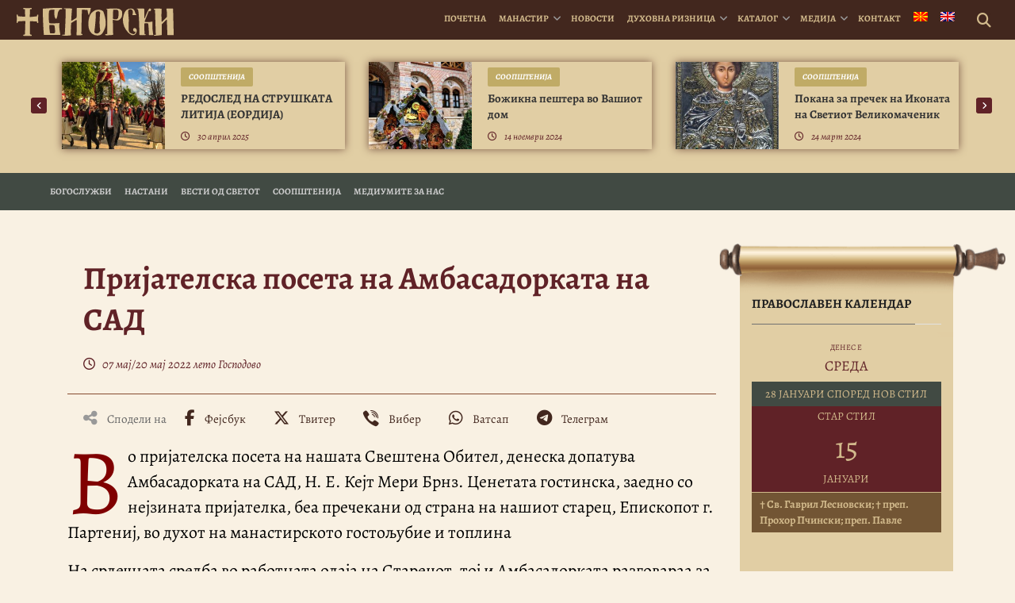

--- FILE ---
content_type: text/html; charset=UTF-8
request_url: https://bigorski.org.mk/vesti/nastani/prijatelska-poseta-na-ambasadorkata-na-sad/
body_size: 23629
content:
<!DOCTYPE html>
<html lang="mk-MK" prefix="og: https://ogp.me/ns#">
<head>
    <meta charset="UTF-8">
    <meta http-equiv="X-UA-Compatible" content="IE=edge">
    <meta name="viewport" content="width=device-width, initial-scale=1">
    <meta name="mobile-web-app-capable" content="yes">
    <meta name="apple-mobile-web-app-capable" content="yes">
    <meta name="apple-mobile-web-app-title"
          content="† Бигорски манастир - Официјална веб страница на македонскиот Христијански, Православен, Духовен, Благодатен бисер &#8211; Бигорскиот Манастир “Свети Јован Крстител“">
    <!-- Start Favicon-related data -->
    <link rel="apple-touch-icon" sizes="180x180" href="/apple-touch-icon.png">
    <link rel="icon" type="image/png" sizes="32x32" href="/favicon-32x32.png">
    <link rel="icon" type="image/png" sizes="16x16" href="/favicon-16x16.png">
    <link rel="manifest" href="/site.webmanifest">
    <link rel="mask-icon" href="/safari-pinned-tab.svg" color="#5bbad5">
    <meta name="msapplication-TileColor" content="#da532c">
    <meta name="theme-color" content="#ffffff">
    <!-- End Favicon-related data -->
    <link rel="profile" href="http://gmpg.org/xfn/11">
    <link rel="pingback" href="">
    <link rel="stylesheet" type="text/css" media="print" href="https://bigorski.org.mk/wp-content/themes/bigorski/print.css" />
    	<style>img:is([sizes="auto" i], [sizes^="auto," i]) { contain-intrinsic-size: 3000px 1500px }</style>
	<link rel="alternate" hreflang="mk" href="https://bigorski.org.mk/vesti/nastani/prijatelska-poseta-na-ambasadorkata-na-sad/" />
<link rel="alternate" hreflang="en" href="https://bigorski.org.mk/en/reports/events/a-friendly-visit-of-the-us-ambassador/" />
<link rel="alternate" hreflang="x-default" href="https://bigorski.org.mk/vesti/nastani/prijatelska-poseta-na-ambasadorkata-na-sad/" />

<!-- Search Engine Optimization by Rank Math - https://rankmath.com/ -->
<title>Пријателска посета на Амбасадорката на САД | † Бигорски манастир</title>
<meta name="description" content="Во пријателска посета на нашата Свештена Обител, денеска допатува Амбасадорката на САД, Н. Е. Кејт Мери Брнз. Ценетата гостинска, заедно со нејзината"/>
<meta name="robots" content="follow, index, max-snippet:-1, max-video-preview:-1, max-image-preview:large"/>
<link rel="canonical" href="https://bigorski.org.mk/vesti/nastani/prijatelska-poseta-na-ambasadorkata-na-sad/" />
<meta property="og:locale" content="mk_MK" />
<meta property="og:type" content="article" />
<meta property="og:title" content="Пријателска посета на Амбасадорката на САД | † Бигорски манастир" />
<meta property="og:description" content="Во пријателска посета на нашата Свештена Обител, денеска допатува Амбасадорката на САД, Н. Е. Кејт Мери Брнз. Ценетата гостинска, заедно со нејзината" />
<meta property="og:url" content="https://bigorski.org.mk/vesti/nastani/prijatelska-poseta-na-ambasadorkata-na-sad/" />
<meta property="og:site_name" content="† Бигорски манастир" />
<meta property="article:publisher" content="https://www.facebook.com/bigorski.manastir/" />
<meta property="article:tag" content="Посета" />
<meta property="article:tag" content="Амбасада на Америка" />
<meta property="article:tag" content="Амбасадор" />
<meta property="article:tag" content="Вселенски Патријарх г. г. Вартоломеј" />
<meta property="og:updated_time" content="2022-05-20T17:23:01+01:00" />
<meta property="fb:app_id" content="221046855358992" />
<meta property="og:image" content="https://bigorski.org.mk/wp-content/uploads/2022/05/poseta-ambasador-amerika-2022-003.jpg" />
<meta property="og:image:secure_url" content="https://bigorski.org.mk/wp-content/uploads/2022/05/poseta-ambasador-amerika-2022-003.jpg" />
<meta property="og:image:width" content="1500" />
<meta property="og:image:height" content="998" />
<meta property="og:image:alt" content="Пријателска посета на Амбасадорката на САД" />
<meta property="og:image:type" content="image/jpeg" />
<meta name="twitter:card" content="summary_large_image" />
<meta name="twitter:title" content="Пријателска посета на Амбасадорката на САД | † Бигорски манастир" />
<meta name="twitter:description" content="Во пријателска посета на нашата Свештена Обител, денеска допатува Амбасадорката на САД, Н. Е. Кејт Мери Брнз. Ценетата гостинска, заедно со нејзината" />
<meta name="twitter:image" content="https://bigorski.org.mk/wp-content/uploads/2022/05/poseta-ambasador-amerika-2022-003.jpg" />
<!-- /Rank Math WordPress SEO plugin -->

<script>(()=>{"use strict";const e=[400,500,600,700,800,900],t=e=>`wprm-min-${e}`,n=e=>`wprm-max-${e}`,s=new Set,o="ResizeObserver"in window,r=o?new ResizeObserver((e=>{for(const t of e)c(t.target)})):null,i=.5/(window.devicePixelRatio||1);function c(s){const o=s.getBoundingClientRect().width||0;for(let r=0;r<e.length;r++){const c=e[r],a=o<=c+i;o>c+i?s.classList.add(t(c)):s.classList.remove(t(c)),a?s.classList.add(n(c)):s.classList.remove(n(c))}}function a(e){s.has(e)||(s.add(e),r&&r.observe(e),c(e))}!function(e=document){e.querySelectorAll(".wprm-recipe").forEach(a)}();if(new MutationObserver((e=>{for(const t of e)for(const e of t.addedNodes)e instanceof Element&&(e.matches?.(".wprm-recipe")&&a(e),e.querySelectorAll?.(".wprm-recipe").forEach(a))})).observe(document.documentElement,{childList:!0,subtree:!0}),!o){let e=0;addEventListener("resize",(()=>{e&&cancelAnimationFrame(e),e=requestAnimationFrame((()=>s.forEach(c)))}),{passive:!0})}})();</script>
<link rel='stylesheet' id='dashicons-css' href='https://bigorski.org.mk/wp-includes/css/dashicons.min.css' type='text/css' media='all' />
<link rel='stylesheet' id='post-views-counter-frontend-css' href='https://bigorski.org.mk/wp-content/plugins/post-views-counter/css/frontend.css' type='text/css' media='all' />
<link rel='stylesheet' id='wp-block-library-css' href='https://bigorski.org.mk/wp-includes/css/dist/block-library/style.min.css' type='text/css' media='all' />
<style id='classic-theme-styles-inline-css' type='text/css'>
/*! This file is auto-generated */
.wp-block-button__link{color:#fff;background-color:#32373c;border-radius:9999px;box-shadow:none;text-decoration:none;padding:calc(.667em + 2px) calc(1.333em + 2px);font-size:1.125em}.wp-block-file__button{background:#32373c;color:#fff;text-decoration:none}
</style>
<style id='document-gallery-document-gallery-block-style-inline-css' type='text/css'>
.document-gallery .document-icon{text-align:center}.document-gallery .document-icon img{border:none;margin:0 auto;max-width:100%;width:89px}.document-gallery .document-icon a{font-size:10px;line-height:12px}.document-gallery .document-icon{margin:5px 0 0}.document-gallery .document-icon .title{display:block;text-align:center}.dg-paginate-wrapper .paginate{text-align:center}.document-gallery .document-icon{box-sizing:border-box;display:inline-block;overflow:hidden;vertical-align:top;width:var(--dg-icon-width)}.document-gallery .document-icon-row{padding:0;text-align:left;width:100%}.document-gallery .descriptions.document-icon-row .document-icon{float:left;max-width:115px;padding:0 3px 0 0;width:auto}.document-gallery .descriptions.document-icon-row{margin-bottom:1em;text-align:inherit;vertical-align:middle}.document-gallery .descriptions.document-icon-row img{max-width:100%;width:65px}.document-gallery .descriptions.document-icon-row:after,.document-gallery .descriptions.document-icon-row:before{content:"";display:table}.document-gallery .descriptions.document-icon-row:after{clear:both}.document-gallery .descriptions.document-icon-row{zoom:1}

</style>
<link rel='stylesheet' id='wprm-public-css' href='https://bigorski.org.mk/wp-content/plugins/wp-recipe-maker/dist/public-legacy.css' type='text/css' media='all' />
<style id='global-styles-inline-css' type='text/css'>
:root{--wp--preset--aspect-ratio--square: 1;--wp--preset--aspect-ratio--4-3: 4/3;--wp--preset--aspect-ratio--3-4: 3/4;--wp--preset--aspect-ratio--3-2: 3/2;--wp--preset--aspect-ratio--2-3: 2/3;--wp--preset--aspect-ratio--16-9: 16/9;--wp--preset--aspect-ratio--9-16: 9/16;--wp--preset--color--black: #000000;--wp--preset--color--cyan-bluish-gray: #abb8c3;--wp--preset--color--white: #ffffff;--wp--preset--color--pale-pink: #f78da7;--wp--preset--color--vivid-red: #cf2e2e;--wp--preset--color--luminous-vivid-orange: #ff6900;--wp--preset--color--luminous-vivid-amber: #fcb900;--wp--preset--color--light-green-cyan: #7bdcb5;--wp--preset--color--vivid-green-cyan: #00d084;--wp--preset--color--pale-cyan-blue: #8ed1fc;--wp--preset--color--vivid-cyan-blue: #0693e3;--wp--preset--color--vivid-purple: #9b51e0;--wp--preset--gradient--vivid-cyan-blue-to-vivid-purple: linear-gradient(135deg,rgba(6,147,227,1) 0%,rgb(155,81,224) 100%);--wp--preset--gradient--light-green-cyan-to-vivid-green-cyan: linear-gradient(135deg,rgb(122,220,180) 0%,rgb(0,208,130) 100%);--wp--preset--gradient--luminous-vivid-amber-to-luminous-vivid-orange: linear-gradient(135deg,rgba(252,185,0,1) 0%,rgba(255,105,0,1) 100%);--wp--preset--gradient--luminous-vivid-orange-to-vivid-red: linear-gradient(135deg,rgba(255,105,0,1) 0%,rgb(207,46,46) 100%);--wp--preset--gradient--very-light-gray-to-cyan-bluish-gray: linear-gradient(135deg,rgb(238,238,238) 0%,rgb(169,184,195) 100%);--wp--preset--gradient--cool-to-warm-spectrum: linear-gradient(135deg,rgb(74,234,220) 0%,rgb(151,120,209) 20%,rgb(207,42,186) 40%,rgb(238,44,130) 60%,rgb(251,105,98) 80%,rgb(254,248,76) 100%);--wp--preset--gradient--blush-light-purple: linear-gradient(135deg,rgb(255,206,236) 0%,rgb(152,150,240) 100%);--wp--preset--gradient--blush-bordeaux: linear-gradient(135deg,rgb(254,205,165) 0%,rgb(254,45,45) 50%,rgb(107,0,62) 100%);--wp--preset--gradient--luminous-dusk: linear-gradient(135deg,rgb(255,203,112) 0%,rgb(199,81,192) 50%,rgb(65,88,208) 100%);--wp--preset--gradient--pale-ocean: linear-gradient(135deg,rgb(255,245,203) 0%,rgb(182,227,212) 50%,rgb(51,167,181) 100%);--wp--preset--gradient--electric-grass: linear-gradient(135deg,rgb(202,248,128) 0%,rgb(113,206,126) 100%);--wp--preset--gradient--midnight: linear-gradient(135deg,rgb(2,3,129) 0%,rgb(40,116,252) 100%);--wp--preset--font-size--small: 13px;--wp--preset--font-size--medium: 20px;--wp--preset--font-size--large: 36px;--wp--preset--font-size--x-large: 42px;--wp--preset--spacing--20: 0.44rem;--wp--preset--spacing--30: 0.67rem;--wp--preset--spacing--40: 1rem;--wp--preset--spacing--50: 1.5rem;--wp--preset--spacing--60: 2.25rem;--wp--preset--spacing--70: 3.38rem;--wp--preset--spacing--80: 5.06rem;--wp--preset--shadow--natural: 6px 6px 9px rgba(0, 0, 0, 0.2);--wp--preset--shadow--deep: 12px 12px 50px rgba(0, 0, 0, 0.4);--wp--preset--shadow--sharp: 6px 6px 0px rgba(0, 0, 0, 0.2);--wp--preset--shadow--outlined: 6px 6px 0px -3px rgba(255, 255, 255, 1), 6px 6px rgba(0, 0, 0, 1);--wp--preset--shadow--crisp: 6px 6px 0px rgba(0, 0, 0, 1);}:where(.is-layout-flex){gap: 0.5em;}:where(.is-layout-grid){gap: 0.5em;}body .is-layout-flex{display: flex;}.is-layout-flex{flex-wrap: wrap;align-items: center;}.is-layout-flex > :is(*, div){margin: 0;}body .is-layout-grid{display: grid;}.is-layout-grid > :is(*, div){margin: 0;}:where(.wp-block-columns.is-layout-flex){gap: 2em;}:where(.wp-block-columns.is-layout-grid){gap: 2em;}:where(.wp-block-post-template.is-layout-flex){gap: 1.25em;}:where(.wp-block-post-template.is-layout-grid){gap: 1.25em;}.has-black-color{color: var(--wp--preset--color--black) !important;}.has-cyan-bluish-gray-color{color: var(--wp--preset--color--cyan-bluish-gray) !important;}.has-white-color{color: var(--wp--preset--color--white) !important;}.has-pale-pink-color{color: var(--wp--preset--color--pale-pink) !important;}.has-vivid-red-color{color: var(--wp--preset--color--vivid-red) !important;}.has-luminous-vivid-orange-color{color: var(--wp--preset--color--luminous-vivid-orange) !important;}.has-luminous-vivid-amber-color{color: var(--wp--preset--color--luminous-vivid-amber) !important;}.has-light-green-cyan-color{color: var(--wp--preset--color--light-green-cyan) !important;}.has-vivid-green-cyan-color{color: var(--wp--preset--color--vivid-green-cyan) !important;}.has-pale-cyan-blue-color{color: var(--wp--preset--color--pale-cyan-blue) !important;}.has-vivid-cyan-blue-color{color: var(--wp--preset--color--vivid-cyan-blue) !important;}.has-vivid-purple-color{color: var(--wp--preset--color--vivid-purple) !important;}.has-black-background-color{background-color: var(--wp--preset--color--black) !important;}.has-cyan-bluish-gray-background-color{background-color: var(--wp--preset--color--cyan-bluish-gray) !important;}.has-white-background-color{background-color: var(--wp--preset--color--white) !important;}.has-pale-pink-background-color{background-color: var(--wp--preset--color--pale-pink) !important;}.has-vivid-red-background-color{background-color: var(--wp--preset--color--vivid-red) !important;}.has-luminous-vivid-orange-background-color{background-color: var(--wp--preset--color--luminous-vivid-orange) !important;}.has-luminous-vivid-amber-background-color{background-color: var(--wp--preset--color--luminous-vivid-amber) !important;}.has-light-green-cyan-background-color{background-color: var(--wp--preset--color--light-green-cyan) !important;}.has-vivid-green-cyan-background-color{background-color: var(--wp--preset--color--vivid-green-cyan) !important;}.has-pale-cyan-blue-background-color{background-color: var(--wp--preset--color--pale-cyan-blue) !important;}.has-vivid-cyan-blue-background-color{background-color: var(--wp--preset--color--vivid-cyan-blue) !important;}.has-vivid-purple-background-color{background-color: var(--wp--preset--color--vivid-purple) !important;}.has-black-border-color{border-color: var(--wp--preset--color--black) !important;}.has-cyan-bluish-gray-border-color{border-color: var(--wp--preset--color--cyan-bluish-gray) !important;}.has-white-border-color{border-color: var(--wp--preset--color--white) !important;}.has-pale-pink-border-color{border-color: var(--wp--preset--color--pale-pink) !important;}.has-vivid-red-border-color{border-color: var(--wp--preset--color--vivid-red) !important;}.has-luminous-vivid-orange-border-color{border-color: var(--wp--preset--color--luminous-vivid-orange) !important;}.has-luminous-vivid-amber-border-color{border-color: var(--wp--preset--color--luminous-vivid-amber) !important;}.has-light-green-cyan-border-color{border-color: var(--wp--preset--color--light-green-cyan) !important;}.has-vivid-green-cyan-border-color{border-color: var(--wp--preset--color--vivid-green-cyan) !important;}.has-pale-cyan-blue-border-color{border-color: var(--wp--preset--color--pale-cyan-blue) !important;}.has-vivid-cyan-blue-border-color{border-color: var(--wp--preset--color--vivid-cyan-blue) !important;}.has-vivid-purple-border-color{border-color: var(--wp--preset--color--vivid-purple) !important;}.has-vivid-cyan-blue-to-vivid-purple-gradient-background{background: var(--wp--preset--gradient--vivid-cyan-blue-to-vivid-purple) !important;}.has-light-green-cyan-to-vivid-green-cyan-gradient-background{background: var(--wp--preset--gradient--light-green-cyan-to-vivid-green-cyan) !important;}.has-luminous-vivid-amber-to-luminous-vivid-orange-gradient-background{background: var(--wp--preset--gradient--luminous-vivid-amber-to-luminous-vivid-orange) !important;}.has-luminous-vivid-orange-to-vivid-red-gradient-background{background: var(--wp--preset--gradient--luminous-vivid-orange-to-vivid-red) !important;}.has-very-light-gray-to-cyan-bluish-gray-gradient-background{background: var(--wp--preset--gradient--very-light-gray-to-cyan-bluish-gray) !important;}.has-cool-to-warm-spectrum-gradient-background{background: var(--wp--preset--gradient--cool-to-warm-spectrum) !important;}.has-blush-light-purple-gradient-background{background: var(--wp--preset--gradient--blush-light-purple) !important;}.has-blush-bordeaux-gradient-background{background: var(--wp--preset--gradient--blush-bordeaux) !important;}.has-luminous-dusk-gradient-background{background: var(--wp--preset--gradient--luminous-dusk) !important;}.has-pale-ocean-gradient-background{background: var(--wp--preset--gradient--pale-ocean) !important;}.has-electric-grass-gradient-background{background: var(--wp--preset--gradient--electric-grass) !important;}.has-midnight-gradient-background{background: var(--wp--preset--gradient--midnight) !important;}.has-small-font-size{font-size: var(--wp--preset--font-size--small) !important;}.has-medium-font-size{font-size: var(--wp--preset--font-size--medium) !important;}.has-large-font-size{font-size: var(--wp--preset--font-size--large) !important;}.has-x-large-font-size{font-size: var(--wp--preset--font-size--x-large) !important;}
:where(.wp-block-post-template.is-layout-flex){gap: 1.25em;}:where(.wp-block-post-template.is-layout-grid){gap: 1.25em;}
:where(.wp-block-columns.is-layout-flex){gap: 2em;}:where(.wp-block-columns.is-layout-grid){gap: 2em;}
:root :where(.wp-block-pullquote){font-size: 1.5em;line-height: 1.6;}
</style>
<link rel='stylesheet' id='document-gallery-css' href='https://bigorski.org.mk/wp-content/plugins/document-gallery/src/assets/css/style.min.css' type='text/css' media='all' />
<link rel='stylesheet' id='ngg_trigger_buttons-css' href='https://bigorski.org.mk/wp-content/plugins/nextgen-gallery/static/GalleryDisplay/trigger_buttons.css' type='text/css' media='all' />
<link rel='stylesheet' id='photocrati-nextgen_pro_lightbox-0-css' href='https://bigorski.org.mk/wp-content/plugins/nextgen-gallery-plus/modules/nextgen_pro_lightbox/static/style.css' type='text/css' media='all' />
<link rel='stylesheet' id='photocrati-nextgen_pro_lightbox-1-css' href='https://bigorski.org.mk/wp-content/plugins/nextgen-gallery-plus/modules/nextgen_pro_lightbox/static/theme/galleria.nextgen_pro_lightbox.css' type='text/css' media='all' />
<link rel='stylesheet' id='fontawesome_v4_shim_style-css' href='https://bigorski.org.mk/wp-content/plugins/nextgen-gallery/static/FontAwesome/css/v4-shims.min.css' type='text/css' media='all' />
<link rel='stylesheet' id='fontawesome-css' href='https://bigorski.org.mk/wp-content/plugins/nextgen-gallery/static/FontAwesome/css/all.min.css' type='text/css' media='all' />
<link rel='stylesheet' id='ngg_pro_mosaic_style-css' href='https://bigorski.org.mk/wp-content/plugins/nextgen-gallery-plus/modules/nextgen_pro_mosaic/static/style.css' type='text/css' media='all' />
<link rel='stylesheet' id='wprm-template-css' href='https://bigorski.org.mk/wp-content/plugins/wp-recipe-maker/templates/recipe/legacy/simple/simple.min.css' type='text/css' media='all' />
<link rel='stylesheet' id='wpml-menu-item-0-css' href='https://bigorski.org.mk/wp-content/plugins/sitepress-multilingual-cms/templates/language-switchers/menu-item/style.min.css' type='text/css' media='all' />
<link rel='stylesheet' id='bigorskiplugins-css' href='https://bigorski.org.mk/wp-content/themes/bigorski/css/bigorski.plugins.min.css' type='text/css' media='all' />
<link rel='stylesheet' id='bigorski-styles-css' href='https://bigorski.org.mk/wp-content/themes/bigorski/css/theme.min.css' type='text/css' media='all' />
<style type="text/css">.document-gallery .document-icon img {
    width: 220px;
}

.document-gallery .document-icon .title {
   font-size: 15px;
   padding:10px;
}</style>
		<script type="text/javascript">
			ajaxurl = typeof(ajaxurl) !== 'string' ? 'https://bigorski.org.mk/wp-admin/admin-ajax.php' : ajaxurl;
		</script>
		<script type="text/javascript" id="wpml-cookie-js-extra">
/* <![CDATA[ */
var wpml_cookies = {"wp-wpml_current_language":{"value":"mk","expires":1,"path":"\/"}};
var wpml_cookies = {"wp-wpml_current_language":{"value":"mk","expires":1,"path":"\/"}};
/* ]]> */
</script>
<script type="text/javascript" src="https://bigorski.org.mk/wp-content/plugins/sitepress-multilingual-cms/res/js/cookies/language-cookie.js" id="wpml-cookie-js" defer="defer" data-wp-strategy="defer"></script>
<script type="text/javascript" id="post-views-counter-frontend-js-before">
/* <![CDATA[ */
var pvcArgsFrontend = {"mode":"rest_api","postID":100652,"requestURL":"https:\/\/bigorski.org.mk\/wp-json\/post-views-counter\/view-post\/100652","nonce":"643f58b7fd","dataStorage":"cookies","multisite":false,"path":"\/","domain":""};
/* ]]> */
</script>
<script type="text/javascript" src="https://bigorski.org.mk/wp-content/plugins/post-views-counter/js/frontend.js" id="post-views-counter-frontend-js"></script>
<script type="text/javascript" src="https://bigorski.org.mk/wp-includes/js/jquery/jquery.min.js" id="jquery-core-js"></script>
<script type="text/javascript" src="https://bigorski.org.mk/wp-includes/js/jquery/jquery-migrate.min.js" id="jquery-migrate-js"></script>
<script type="text/javascript" src="https://bigorski.org.mk/wp-content/plugins/nextgen-gallery-plus/modules/picturefill/static/picturefill.min.js" id="picturefill-js"></script>
<script type="text/javascript" id="photocrati_ajax-js-extra">
/* <![CDATA[ */
var photocrati_ajax = {"url":"https:\/\/bigorski.org.mk\/index.php?photocrati_ajax=1","rest_url":"https:\/\/bigorski.org.mk\/wp-json\/","wp_home_url":"https:\/\/bigorski.org.mk","wp_site_url":"https:\/\/bigorski.org.mk","wp_root_url":"https:\/\/bigorski.org.mk","wp_plugins_url":"https:\/\/bigorski.org.mk\/wp-content\/plugins","wp_content_url":"https:\/\/bigorski.org.mk\/wp-content","wp_includes_url":"https:\/\/bigorski.org.mk\/wp-includes\/","ngg_param_slug":"nggallery","rest_nonce":"643f58b7fd"};
/* ]]> */
</script>
<script type="text/javascript" src="https://bigorski.org.mk/wp-content/plugins/nextgen-gallery/static/Legacy/ajax.min.js" id="photocrati_ajax-js"></script>
<script type="text/javascript" src="https://bigorski.org.mk/wp-content/plugins/nextgen-gallery-plus/modules/galleria/static/galleria-1.6.1.js" id="ngg_galleria-js"></script>
<script type="text/javascript" src="https://bigorski.org.mk/wp-content/plugins/nextgen-gallery/static/FontAwesome/js/v4-shims.min.js" id="fontawesome_v4_shim-js"></script>
<script type="text/javascript" defer crossorigin="anonymous" data-auto-replace-svg="false" data-keep-original-source="false" data-search-pseudo-elements src="https://bigorski.org.mk/wp-content/plugins/nextgen-gallery/static/FontAwesome/js/all.min.js" id="fontawesome-js"></script>
<script type="text/javascript" src="https://bigorski.org.mk/wp-content/plugins/nextgen-gallery/static/GalleryDisplay/jquery.waitforimages-2.4.0-modded.js" id="ngg_waitforimages-js"></script>
<link rel="https://api.w.org/" href="https://bigorski.org.mk/wp-json/" /><link rel="alternate" title="JSON" type="application/json" href="https://bigorski.org.mk/wp-json/wp/v2/vesti/100652" /><link rel="alternate" title="oEmbed (JSON)" type="application/json+oembed" href="https://bigorski.org.mk/wp-json/oembed/1.0/embed?url=https%3A%2F%2Fbigorski.org.mk%2Fvesti%2Fnastani%2Fprijatelska-poseta-na-ambasadorkata-na-sad%2F" />
<link rel="alternate" title="oEmbed (XML)" type="text/xml+oembed" href="https://bigorski.org.mk/wp-json/oembed/1.0/embed?url=https%3A%2F%2Fbigorski.org.mk%2Fvesti%2Fnastani%2Fprijatelska-poseta-na-ambasadorkata-na-sad%2F&#038;format=xml" />
<meta name="generator" content="WPML ver:4.8.6 stt:49,1,13,34;" />
<style type="text/css"> html body .wprm-recipe-container { color: #333333; } html body .wprm-recipe-container a.wprm-recipe-print { color: #333333; } html body .wprm-recipe-container a.wprm-recipe-print:hover { color: #333333; } html body .wprm-recipe-container .wprm-recipe { background-color: #ffffff; } html body .wprm-recipe-container .wprm-recipe { border-color: #aaaaaa; } html body .wprm-recipe-container .wprm-recipe-tastefully-simple .wprm-recipe-time-container { border-color: #aaaaaa; } html body .wprm-recipe-container .wprm-recipe .wprm-color-border { border-color: #aaaaaa; } html body .wprm-recipe-container a { color: #3498db; } html body .wprm-recipe-container .wprm-recipe-tastefully-simple .wprm-recipe-name { color: #000000; } html body .wprm-recipe-container .wprm-recipe-tastefully-simple .wprm-recipe-header { color: #000000; } html body .wprm-recipe-container h1 { color: #000000; } html body .wprm-recipe-container h2 { color: #000000; } html body .wprm-recipe-container h3 { color: #000000; } html body .wprm-recipe-container h4 { color: #000000; } html body .wprm-recipe-container h5 { color: #000000; } html body .wprm-recipe-container h6 { color: #000000; } html body .wprm-recipe-container svg path { fill: #343434; } html body .wprm-recipe-container svg rect { fill: #343434; } html body .wprm-recipe-container svg polygon { stroke: #343434; } html body .wprm-recipe-container .wprm-rating-star-full svg polygon { fill: #343434; } html body .wprm-recipe-container .wprm-recipe .wprm-color-accent { background-color: #2c3e50; } html body .wprm-recipe-container .wprm-recipe .wprm-color-accent { color: #ffffff; } html body .wprm-recipe-container .wprm-recipe .wprm-color-accent a.wprm-recipe-print { color: #ffffff; } html body .wprm-recipe-container .wprm-recipe .wprm-color-accent a.wprm-recipe-print:hover { color: #ffffff; } html body .wprm-recipe-container .wprm-recipe-colorful .wprm-recipe-header { background-color: #2c3e50; } html body .wprm-recipe-container .wprm-recipe-colorful .wprm-recipe-header { color: #ffffff; } html body .wprm-recipe-container .wprm-recipe-colorful .wprm-recipe-meta > div { background-color: #3498db; } html body .wprm-recipe-container .wprm-recipe-colorful .wprm-recipe-meta > div { color: #ffffff; } html body .wprm-recipe-container .wprm-recipe-colorful .wprm-recipe-meta > div a.wprm-recipe-print { color: #ffffff; } html body .wprm-recipe-container .wprm-recipe-colorful .wprm-recipe-meta > div a.wprm-recipe-print:hover { color: #ffffff; } .wprm-rating-star svg polygon { stroke: #343434; } .wprm-rating-star.wprm-rating-star-full svg polygon { fill: #343434; } html body .wprm-recipe-container .wprm-recipe-instruction-image { text-align: left; } html body .wprm-recipe-container li.wprm-recipe-ingredient { list-style-type: disc; } html body .wprm-recipe-container li.wprm-recipe-instruction { list-style-type: decimal; } .tippy-box[data-theme~="wprm"] { background-color: #333333; color: #FFFFFF; } .tippy-box[data-theme~="wprm"][data-placement^="top"] > .tippy-arrow::before { border-top-color: #333333; } .tippy-box[data-theme~="wprm"][data-placement^="bottom"] > .tippy-arrow::before { border-bottom-color: #333333; } .tippy-box[data-theme~="wprm"][data-placement^="left"] > .tippy-arrow::before { border-left-color: #333333; } .tippy-box[data-theme~="wprm"][data-placement^="right"] > .tippy-arrow::before { border-right-color: #333333; } .tippy-box[data-theme~="wprm"] a { color: #FFFFFF; } .wprm-comment-rating svg { width: 18px !important; height: 18px !important; } img.wprm-comment-rating { width: 90px !important; height: 18px !important; } body { --comment-rating-star-color: #343434; } body { --wprm-popup-font-size: 16px; } body { --wprm-popup-background: #ffffff; } body { --wprm-popup-title: #000000; } body { --wprm-popup-content: #444444; } body { --wprm-popup-button-background: #444444; } body { --wprm-popup-button-text: #ffffff; } body { --wprm-popup-accent: #747B2D; }html body .wprm-recipe-container .wprm-recipe {
    background-color: transparent;
}

.wprm-recipe-simple h2.wprm-recipe-name{visibility:hidden; display:none;}

html body .wprm-recipe-container .wprm-recipe {
    border: none;
}
.wprm-recipe-buttons {visibility:hidden; display:none;}</style><style type="text/css">.wprm-glossary-term {color: #5A822B;text-decoration: underline;cursor: help;}</style><script type="application/ld+json">{
  "@context": "https://schema.org",
  "@graph": [
    {
      "@type": "Organization",
      "@id": "https://bigorski.org.mk/#organization",
      "name": "Бигорски Манастир Св. Јован Крстител",
      "url": "https://bigorski.org.mk/",
      "foundingDate": "1020",
      "foundingLocation": "Река, Македонија",
      "email": "info@bigorski.org.mk",
      "logo": {
        "@type": "ImageObject",
        "url": "https://bigorski.org.mk/wp-content/uploads/2022/11/bigorski-logo-websiteseo.jpg",
        "width": 600,
        "height": 600
      },
      "image": {
        "@type": "ImageObject",
        "url": "https://bigorski.org.mk/wp-content/uploads/2023/11/bigorski-monastery-in-winter-2023-2024.jpg",
        "width": 1600,
        "height": 1067
      },
      "sameAs": [
        "https://www.facebook.com/bigorski.manastir",
        "https://www.instagram.com/bigorskimanastir",
        "https://www.youtube.com/c/BigorskiManastirOfficial",
        "https://x.com/bigorski_m",
        "https://vimeo.com/user4176072",
        "https://mk.wikipedia.org/wiki/Бигорски_манастир"
      ],
      "address": {
        "@type": "PostalAddress",
        "streetAddress": "Mavrovo i Rostushe",
        "addressLocality": "Rostuse",
        "addressRegion": "Mavrovo",
        "postalCode": "1254",
        "addressCountry": "MK"
      },
      "location": {
        "@type": "Place",
        "geo": {
          "@type": "GeoCoordinates",
          "latitude": 41.6212682,
          "longitude": 20.6088584
        },
        "hasMap": "https://www.google.com/maps/search/?api=1&query=41.6212682,20.6088584"
      },
      "founder": [
        {
          "@type": "Person",
          "name": "Свети Јован Дебранин",
          "description": "Прв ктитор на Бигорскиот Манастир и Прв Охридски Архиепископ"
        },
        {
          "@type": "Person",
          "name": "Игумен Митрофан",
          "description": "Обновител на манастирската црква во 1807 година"
        }
      ],
      "employee": {
        "@type": "Person",
        "name": "Епископ Партениј",
        "jobTitle": "Игумен на Бигорскиот Манастир",
        "sameAs": "https://bigorski.org.mk/igumen/biografija"
      }
    },
    {
      "@type": "WebSite",
      "@id": "https://bigorski.org.mk/#website",
      "url": "https://bigorski.org.mk",
      "name": "Бигорски Манастир",
      "inLanguage": "mk-MK",
      "publisher": {
        "@id": "https://bigorski.org.mk/#organization"
      },
      "potentialAction": {
        "@type": "SearchAction",
        "target": "https://bigorski.org.mk/?s={search_term_string}",
        "query-input": "required name=search_term_string"
      }
    }
  ]
}
</script>
<script type="application/ld+json">{"@context":"https://schema.org","@graph":[{"@type":"NewsArticle","@id":"https://bigorski.org.mk/vesti/nastani/prijatelska-poseta-na-ambasadorkata-na-sad/#news","mainEntityOfPage":{"@type":"WebPage","@id":"https://bigorski.org.mk/vesti/nastani/prijatelska-poseta-na-ambasadorkata-na-sad/"},"headline":"Пријателска посета на Амбасадорката на САД","name":"Пријателска посета на Амбасадорката на САД","description":"Во пријателска посета на нашата Свештена Обител, денеска допатува Амбасадорката на САД, Н. Е. Кејт Мери Брнз. Ценетата гостинска, заедно со нејзината пријателка, беа пречекани од страна на нашиот старец, Епископот г. Партениј, во духот на манастирското гостољубие и топлина На срдечната средба во работната одаја на Старецот, тој и Амбасадорката разговараа за манастирскиот живот","articleBody":"Во пријателска посета на нашата Свештена Обител, денеска допатува Амбасадорката на САД, Н. Е. Кејт Мери Брнз. Ценетата гостинска, заедно со нејзината пријателка, беа пречекани од страна на нашиот старец, Епископот г. Партениј, во духот на манастирското гостољубие и топлина На срдечната средба во работната одаја на Старецот, тој и Амбасадорката разговараа за манастирскиот живот и за севкупната евангелска и социјална мисија на Братството. Притоа, високата претставничка на САД искрено честиташе и го поздрави актот од 9 мај на Светиот…","inLanguage":"mk","keywords":["Посета","Амбасада на Америка","Амбасадор","Вселенски Патријарх г. г. Вартоломеј"],"image":{"@type":"ImageObject","url":"https://bigorski.org.mk/wp-content/uploads/2022/05/poseta-ambasador-amerika-2022-003.jpg","width":1200,"height":630},"author":{"@type":"Organization","name":"Bigorski Monastery","url":"https://bigorski.org.mk/"},"publisher":{"@type":"Organization","name":"Bigorski Monastery","url":"https://bigorski.org.mk/","logo":{"@type":"ImageObject","url":"https://bigorski.org.mk/wp-content/uploads/2022/11/bigorski-logo-websiteseo.jpg","width":600,"height":600}},"datePublished":"2022-05-20T17:22:44+01:00","dateModified":"2022-05-20T17:23:01+01:00","isPartOf":{"@type":"CreativeWorkSeries","name":"Настани","url":"https://bigorski.org.mk/vesti/nastani"},"about":["Monastic event","Посета"],"commentCount":0,"interactionStatistic":{"@type":"InteractionCounter","interactionType":{"@type":"CommentAction"},"userInteractionCount":0},"mentions":[{"@id":"https://bigorski.org.mk/vesti/nastani/prijatelska-poseta-na-ambasadorkata-na-sad/#event"}]},{"@type":"Event","@id":"https://bigorski.org.mk/vesti/nastani/prijatelska-poseta-na-ambasadorkata-na-sad/#event","name":"Пријателска посета на Амбасадорката на САД","description":"Во пријателска посета на нашата Свештена Обител, денеска допатува Амбасадорката на САД, Н. Е. Кејт Мери Брнз. Ценетата гостинска, заедно со нејзината пријателка, беа пречекани од страна на нашиот старец, Епископот г. Партениј, во духот на манастирското гостољубие и топлина На срдечната средба во работната одаја на Старецот, тој и Амбасадорката разговараа за манастирскиот живот","url":"https://bigorski.org.mk/vesti/nastani/prijatelska-poseta-na-ambasadorkata-na-sad/","inLanguage":"mk","startDate":"2022-05-20T17:22:44+01:00","endDate":"2022-05-20T17:22:44+01:00","eventAttendanceMode":"https://schema.org/OfflineEventAttendanceMode","eventStatus":"https://schema.org/EventCompleted","image":["https://bigorski.org.mk/wp-content/uploads/2022/05/poseta-ambasador-amerika-2022-003.jpg"],"organizer":{"@type":"Organization","name":"Bigorski Monastery","url":"https://bigorski.org.mk/"},"performer":{"@type":"Organization","name":"Bigorski Monastery Brotherhood","url":"https://bigorski.org.mk/"},"offers":{"@type":"Offer","price":"0","priceCurrency":"MKD","availability":"https://schema.org/InStock","url":"https://bigorski.org.mk/vesti/nastani/prijatelska-poseta-na-ambasadorkata-na-sad/","validFrom":"2022-05-20T17:22:44+01:00"},"location":{"@type":"Place","name":"Bigorski Monastery","address":{"@type":"PostalAddress","addressLocality":"Rostuše","addressCountry":"Северна Македонија"}},"isPartOf":{"@type":"CreativeWorkSeries","name":"Настани","url":"https://bigorski.org.mk/vesti/nastani"},"keywords":["Посета","Амбасада на Америка","Амбасадор","Вселенски Патријарх г. г. Вартоломеј"]}]}</script>
<link rel="icon" href="https://bigorski.org.mk/wp-content/uploads/2017/07/cropped-favicon-32x32.png" sizes="32x32" />
<link rel="icon" href="https://bigorski.org.mk/wp-content/uploads/2017/07/cropped-favicon-192x192.png" sizes="192x192" />
<link rel="apple-touch-icon" href="https://bigorski.org.mk/wp-content/uploads/2017/07/cropped-favicon-180x180.png" />
<meta name="msapplication-TileImage" content="https://bigorski.org.mk/wp-content/uploads/2017/07/cropped-favicon-270x270.png" />
    <script src='https://www.google.com/recaptcha/api.js' async defer></script>
        <script async src="https://www.googletagmanager.com/gtag/js?id=G-6YPBB53E7W"></script>
        
        <script>
        
        window.dataLayer = window.dataLayer || [];
        
        function gtag(){dataLayer.push(arguments);}
        
        gtag('js', new Date());
        
        gtag('config', 'G-6YPBB53E7W');
        
    </script>
</head>

<body class="wp-singular vesti-template-default single single-vesti postid-100652 wp-custom-logo wp-embed-responsive wp-theme-bigorski">
<div id="fb-root"></div>
<script>(function(d, s, id) {
        var js, fjs = d.getElementsByTagName(s)[0];
        if (d.getElementById(id)) return;
        js = d.createElement(s); js.id = id;
        js.src = 'https://connect.facebook.net/' + "mk_MK" + '/sdk.js#xfbml=1&version=v3.0';
        fjs.parentNode.insertBefore(js, fjs);
    }(document, 'script', 'facebook-jssdk'));</script>

<div class="hfeed site" id="page">

    <!-- ******************* The Navbar Area ******************* -->
    <div class="wrapper-fluid wrapper-navbar" id="wrapper-navbar">

        <a class="skip-link screen-reader-text sr-only" href="#content">Skip to content</a>

        <nav class="navbar navbar-dark bg-inverse site-navigation navbar-fixed-top" itemscope="itemscope"
             itemtype="http://schema.org/SiteNavigationElement"> <!-- add this later: navbar-fixed-top -->

            <div class="container-fluid" >

                <div class="navbar-header">

                    <!-- .navbar-toggle is used as the toggle for collapsed navbar content -->
                    <button class="navbar-toggler hidden-md-up pull-right" type="button" data-toggle="collapse"
                            data-target=".exCollapsingNavbar" aria-controls="exCollapsingNavbar" aria-expanded="false"
                            aria-label="Toggle navigation"></button>

                    <a class="navbar-kalendar hidden-md-up pull-right" href="https://bigorski.org.mk/kalendar"><i class="kalendar-icon"></i></a>
                                                                                
                    <!-- Site title or logo as branding in the menu -->
                                            <div itemscope itemtype="http://schema.org/Organization">
                            <a href="https://bigorski.org.mk/" class="navbar-brand custom-logo-link" rel="home" itemprop="url" title="† Бигорски манастир">
                                <img src="https://bigorski.org.mk/wp-content/themes/bigorski/assets/images/logo/logo_mk.svg" class="img-responsive" itemprop="logo"/>
                            </a>
                        </div>
                     <!-- end custom logo -->

                </div> <!-- .navbar-header -->

                <div id="exCollapsingNavbar" class="collapse navbar-collapse navbar-toggleable-sm exCollapsingNavbar">
                    <!-- Menu Fixed Container -->
<div class="menu-button">
	<button class="submit btn btn-primary float-md-right .open-menu" id="search-hover">
			<i class="fa fa-search"></i>
	</button>
</div>                    <!-- The WordPress Menu goes here -->
                    <ul id="main-menu" class="nav navbar-nav float-xs-left float-md-right"><li id="menu-item-3687" class="menu-item menu-item-type-post_type menu-item-object-page menu-item-home nav-item menu-item-3687"><a href="https://bigorski.org.mk/" class="nav-link">Почетна</a></li>
<li id="menu-item-122" class="menu-item menu-item-type-post_type menu-item-object-page menu-item-has-children nav-item menu-item-122 dropdown"><a href="#" data-toggle="dropdown" class="nav-link dropdown-toggle">Манастир <span class="caret"></span></a>
<ul class=" dropdown-menu" role="menu">
	<li id="menu-item-29" class="menu-item menu-item-type-post_type menu-item-object-page menu-item-has-children nav-item menu-item-29 dropdown-submenu"><a href="#" data-toggle="dropdown" class="nav-link nolink">За манастирот</a>
	<ul class=" dropdown-menu" role="menu">
		<li id="menu-item-23" class="menu-item menu-item-type-post_type menu-item-object-page nav-item menu-item-23"><a href="https://bigorski.org.mk/za-manastirot/istorija/" class="nav-link">Историја</a></li>
		<li id="menu-item-22" class="menu-item menu-item-type-post_type menu-item-object-page nav-item menu-item-22"><a href="https://bigorski.org.mk/za-manastirot/arhitektura/" class="nav-link">Архитектура</a></li>
		<li id="menu-item-28" class="menu-item menu-item-type-post_type menu-item-object-page nav-item menu-item-28"><a href="https://bigorski.org.mk/za-manastirot/svetinji/" class="nav-link">Светињи</a></li>
		<li id="menu-item-81667" class="menu-item menu-item-type-post_type_archive menu-item-object-chuda nav-item menu-item-81667"><a href="https://bigorski.org.mk/chuda/" class="nav-link">Чуда на Свети Јован</a></li>
	</ul>
</li>
	<li id="menu-item-35" class="menu-item menu-item-type-post_type menu-item-object-page nav-item menu-item-35"><a href="https://bigorski.org.mk/mitropolit/" class="nav-link">Митрополит</a></li>
	<li id="menu-item-34" class="menu-item menu-item-type-post_type menu-item-object-page menu-item-has-children nav-item menu-item-34 dropdown-submenu"><a href="#" data-toggle="dropdown" class="nav-link nolink">Игумен</a>
	<ul class=" dropdown-menu" role="menu">
		<li id="menu-item-137" class="menu-item menu-item-type-post_type menu-item-object-page nav-item menu-item-137"><a href="https://bigorski.org.mk/igumen/biografija/" class="nav-link">Биографија</a></li>
		<li id="menu-item-66836" class="menu-item menu-item-type-taxonomy menu-item-object-category_slova nav-item menu-item-66836"><a href="https://bigorski.org.mk/slova/episkop-partenij/" class="nav-link">Слова</a></li>
		<li id="menu-item-776" class="menu-item menu-item-type-post_type_archive menu-item-object-intervjua nav-item menu-item-776"><a href="https://bigorski.org.mk/intervjua/" class="nav-link">Интервјуа и изјави</a></li>
		<li id="menu-item-2362" class="menu-item menu-item-type-post_type menu-item-object-page nav-item menu-item-2362"><a href="https://bigorski.org.mk/igumen/stari-igumeni/" class="nav-link">Бигорските стари игумени</a></li>
	</ul>
</li>
	<li id="menu-item-131" class="menu-item menu-item-type-post_type menu-item-object-page menu-item-has-children nav-item menu-item-131 dropdown-submenu"><a href="#" data-toggle="dropdown" class="nav-link nolink">Мисија</a>
	<ul class=" dropdown-menu" role="menu">
		<li id="menu-item-151" class="menu-item menu-item-type-post_type menu-item-object-page nav-item menu-item-151"><a href="https://bigorski.org.mk/misija/opshto/" class="nav-link">Општо</a></li>
		<li id="menu-item-149" class="menu-item menu-item-type-post_type menu-item-object-page nav-item menu-item-149"><a href="https://bigorski.org.mk/misija/lechenje/" class="nav-link">Лечење</a></li>
		<li id="menu-item-150" class="menu-item menu-item-type-post_type menu-item-object-page nav-item menu-item-150"><a href="https://bigorski.org.mk/misija/milosrdna-dejnost/" class="nav-link">Милосрдна дејност</a></li>
		<li id="menu-item-148" class="menu-item menu-item-type-post_type menu-item-object-page nav-item menu-item-148"><a href="https://bigorski.org.mk/misija/letni-kampovi/" class="nav-link">Летни кампови</a></li>
		<li id="menu-item-147" class="menu-item menu-item-type-post_type menu-item-object-page nav-item menu-item-147"><a href="https://bigorski.org.mk/misija/koncerti/" class="nav-link">Концерти</a></li>
	</ul>
</li>
	<li id="menu-item-123" class="menu-item menu-item-type-post_type menu-item-object-page menu-item-has-children nav-item menu-item-123 dropdown-submenu"><a href="#" data-toggle="dropdown" class="nav-link nolink">Метоси и скитови</a>
	<ul class=" dropdown-menu" role="menu">
		<li id="menu-item-144" class="menu-item menu-item-type-post_type menu-item-object-page nav-item menu-item-144"><a href="https://bigorski.org.mk/metosi-skitovi/rajchica/" class="nav-link">Рајчица</a></li>
		<li id="menu-item-146" class="menu-item menu-item-type-post_type menu-item-object-page nav-item menu-item-146"><a href="https://bigorski.org.mk/metosi-skitovi/trebishte/" class="nav-link">Требиште</a></li>
		<li id="menu-item-145" class="menu-item menu-item-type-post_type menu-item-object-page nav-item menu-item-145"><a href="https://bigorski.org.mk/metosi-skitovi/sarovski/" class="nav-link">Саровски</a></li>
		<li id="menu-item-141" class="menu-item menu-item-type-post_type menu-item-object-page nav-item menu-item-141"><a href="https://bigorski.org.mk/metosi-skitovi/bitushe/" class="nav-link">Битуше</a></li>
		<li id="menu-item-142" class="menu-item menu-item-type-post_type menu-item-object-page nav-item menu-item-142"><a href="https://bigorski.org.mk/metosi-skitovi/manastirec/" class="nav-link">Манастирец</a></li>
		<li id="menu-item-143" class="menu-item menu-item-type-post_type menu-item-object-page nav-item menu-item-143"><a href="https://bigorski.org.mk/metosi-skitovi/nebregovo/" class="nav-link">Небрегово</a></li>
	</ul>
</li>
	<li id="menu-item-136" class="menu-item menu-item-type-post_type menu-item-object-page nav-item menu-item-136"><a href="https://bigorski.org.mk/monashko-sekojdnevie/" class="nav-link">Монашко секојдневие</a></li>
	<li id="menu-item-1182" class="menu-item menu-item-type-post_type_archive menu-item-object-recepti nav-item menu-item-1182"><a href="https://bigorski.org.mk/magernica/" class="nav-link">Магерница</a></li>
</ul>
</li>
<li id="menu-item-115" class="menu-item menu-item-type-post_type menu-item-object-page nav-item menu-item-115"><a href="https://bigorski.org.mk/novosti/" class="nav-link">Новости</a></li>
<li id="menu-item-110" class="menu-item menu-item-type-post_type menu-item-object-page menu-item-has-children nav-item menu-item-110 dropdown"><a href="#" data-toggle="dropdown" class="nav-link dropdown-toggle">Духовна ризница <span class="caret"></span></a>
<ul class=" dropdown-menu" role="menu">
	<li id="menu-item-168" class="menu-item menu-item-type-post_type menu-item-object-page nav-item menu-item-168"><a href="https://bigorski.org.mk/duhovna-riznica/knigi-za-simnuvanje/" class="nav-link">Книги за симнување</a></li>
	<li id="menu-item-81739" class="menu-item menu-item-type-post_type_archive menu-item-object-chuda nav-item menu-item-81739"><a href="https://bigorski.org.mk/chuda/" class="nav-link">Чуда на Свети Јован</a></li>
	<li id="menu-item-79930" class="menu-item menu-item-type-taxonomy menu-item-object-category_slova nav-item menu-item-79930"><a href="https://bigorski.org.mk/slova/episkop-partenij/" class="nav-link">Слова на епископ Партениј</a></li>
	<li id="menu-item-7910" class="menu-item menu-item-type-post_type_archive menu-item-object-katehizis nav-item menu-item-7910"><a href="https://bigorski.org.mk/katehizis/" class="nav-link">Катехизис</a></li>
	<li id="menu-item-781" class="menu-item menu-item-type-taxonomy menu-item-object-category_slova nav-item menu-item-781"><a href="https://bigorski.org.mk/slova/pouchni/" class="nav-link">Поучни слова</a></li>
	<li id="menu-item-106635" class="menu-item menu-item-type-taxonomy menu-item-object-category_slova nav-item menu-item-106635"><a href="https://bigorski.org.mk/slova/poslanija/" class="nav-link">Посланија</a></li>
	<li id="menu-item-7913" class="menu-item menu-item-type-post_type_archive menu-item-object-etika nav-item menu-item-7913"><a href="https://bigorski.org.mk/etika/" class="nav-link">Христијанска етика</a></li>
	<li id="menu-item-838" class="menu-item menu-item-type-post_type_archive menu-item-object-istoriski_temi nav-item menu-item-838"><a href="https://bigorski.org.mk/istoriski-temi/" class="nav-link">Историски теми</a></li>
	<li id="menu-item-7911" class="menu-item menu-item-type-post_type_archive menu-item-object-stavovi nav-item menu-item-7911"><a href="https://bigorski.org.mk/stavovi/" class="nav-link">Ставови</a></li>
	<li id="menu-item-58509" class="menu-item menu-item-type-post_type_archive menu-item-object-kolumni nav-item menu-item-58509"><a href="https://bigorski.org.mk/kolumni/" class="nav-link">Колумни</a></li>
	<li id="menu-item-780" class="menu-item menu-item-type-post_type_archive menu-item-object-detsko_katche nav-item menu-item-780"><a href="https://bigorski.org.mk/detsko-katche/" class="nav-link">Детско катче</a></li>
</ul>
</li>
<li id="menu-item-109" class="menu-item menu-item-type-post_type menu-item-object-page menu-item-has-children nav-item menu-item-109 dropdown"><a href="#" data-toggle="dropdown" class="nav-link dropdown-toggle">Каталог <span class="caret"></span></a>
<ul class=" dropdown-menu" role="menu">
	<li id="menu-item-14463" class="menu-item menu-item-type-post_type menu-item-object-page nav-item menu-item-14463"><a href="https://bigorski.org.mk/katalog/mitri/" class="nav-link">Митри</a></li>
	<li id="menu-item-14462" class="menu-item menu-item-type-post_type menu-item-object-page nav-item menu-item-14462"><a href="https://bigorski.org.mk/katalog/ikoni/" class="nav-link">Икони</a></li>
</ul>
</li>
<li id="menu-item-3788" class="menu-item menu-item-type-post_type_archive menu-item-object-medija menu-item-has-children nav-item menu-item-3788 dropdown"><a href="#" data-toggle="dropdown" class="nav-link dropdown-toggle">Медија <span class="caret"></span></a>
<ul class=" dropdown-menu" role="menu">
	<li id="menu-item-3791" class="menu-item menu-item-type-taxonomy menu-item-object-category_medija nav-item menu-item-3791"><a href="https://bigorski.org.mk/medija/foto/" class="nav-link">Фотогалерии</a></li>
	<li id="menu-item-3789" class="menu-item menu-item-type-taxonomy menu-item-object-category_medija nav-item menu-item-3789"><a href="https://bigorski.org.mk/medija/audio/" class="nav-link">Аудио</a></li>
	<li id="menu-item-28886" class="menu-item menu-item-type-taxonomy menu-item-object-category_medija nav-item menu-item-28886"><a href="https://bigorski.org.mk/medija/video/" class="nav-link">Видео</a></li>
</ul>
</li>
<li id="menu-item-107" class="menu-item menu-item-type-post_type menu-item-object-page nav-item menu-item-107"><a href="https://bigorski.org.mk/kontakt/" class="nav-link">Контакт</a></li>
<li id="menu-item-wpml-ls-2-mk" class="menu-item wpml-ls-slot-2 wpml-ls-item wpml-ls-item-mk wpml-ls-current-language wpml-ls-menu-item wpml-ls-first-item menu-item-type-wpml_ls_menu_item menu-item-object-wpml_ls_menu_item nav-item menu-item-wpml-ls-2-mk"><a title="
                                    &lt;img
            class=&quot;wpml-ls-flag&quot;
            src=&quot;https://bigorski.org.mk/wp-content/plugins/sitepress-multilingual-cms/res/flags/mk.png&quot;
            alt=&quot;македонски&quot;
            width=18
            height=12
    /&gt;" href="https://bigorski.org.mk/vesti/nastani/prijatelska-poseta-na-ambasadorkata-na-sad/" class="nav-link" role="menuitem"><img
            class="wpml-ls-flag"
            src="https://bigorski.org.mk/wp-content/plugins/sitepress-multilingual-cms/res/flags/mk.png"
            alt="македонски"
            width=18
            height=12
    /></a></li>
<li id="menu-item-wpml-ls-2-en" class="menu-item wpml-ls-slot-2 wpml-ls-item wpml-ls-item-en wpml-ls-menu-item wpml-ls-last-item menu-item-type-wpml_ls_menu_item menu-item-object-wpml_ls_menu_item nav-item menu-item-wpml-ls-2-en"><a title="
                                    &lt;img
            class=&quot;wpml-ls-flag&quot;
            src=&quot;https://bigorski.org.mk/wp-content/plugins/sitepress-multilingual-cms/res/flags/en.png&quot;
            alt=&quot;English&quot;
            width=18
            height=12
    /&gt;" href="https://bigorski.org.mk/en/reports/events/a-friendly-visit-of-the-us-ambassador/" class="nav-link" aria-label="Switch to English" role="menuitem"><img
            class="wpml-ls-flag"
            src="https://bigorski.org.mk/wp-content/plugins/sitepress-multilingual-cms/res/flags/en.png"
            alt="English"
            width=18
            height=12
    /></a></li>
</ul>
                    <div class="search-content">

                        <form method="get" id="searchform" action="https://bigorski.org.mk/" role="search" class="form-inline hidden-md-up"><!--   float-md-right"> -->
                            <input class="field form-control" id="s" name="s" type="text" placeholder="Пребарувај">

                            <div class="menu-button">

                                <button class="submit btn btn-primary" id="searchsubmit" type="submit"><i class="fa fa-search"></i></button>

                            </div>

                        </form>
                    </div>

                </div> <!-- .collapse -->

            </div> <!-- .container -->

        </nav><!-- .site-navigation -->

    </div><!-- .wrapper-navbar end -->
<!-- ******************* The Navbar Area ******************* -->
<div class="wrapper-fluid wrapper-navbar novosti" id="wrapper-navbar-novosti">			

	<nav class="navbar navbar-default site-navigation" itemscope="itemscope"
	itemtype="http://schema.org/SiteNavigationElement">

	<div class="container-fluid" >

		<section class="row">
			<div class="page-loader">
				<div class="vertical-align align-center">
					<div class="spinner">
						<img src="https://bigorski.org.mk/wp-content/themes/bigorski/assets/images/loaders/cross.png" alt="" class="loader-img">
					</div>							          
				</div>
			</div>
		</section>

		<section class="row hidden-sm-down">
			<div class="logo-advertisement">							

				<div class="navbar-header">

					<button class="navbar-toggler hidden-md-up pull-right" type="button" data-toggle="collapse"
					data-target=".exCollapsingNavbar" aria-controls="exCollapsingNavbar" aria-expanded="false"
					aria-label="Toggle navigation"></button>

										<!-- list line posts -->
					<div class="list-line-posts">
						<div class="container">

							<div class="owl-wrapper">
								<div class="owl-carousel" data-num-lap="4">

									
										<div class="item list-post">
											<a href="https://bigorski.org.mk/vesti/soopshtenija/redosled-na-strushkata-litija-eordija/">
																								<img alt="" src="https://bigorski.org.mk/wp-content/uploads/2020/05/feature-image-litija-eordija-struga-2020-260x220.jpg">
																			
											</a>									
											<div class="post-content">

																										<a class="post-category soopshtenija" href="https://bigorski.org.mk/vesti/soopshtenija/">Соопштенија</a>
																											<h2><a href="https://bigorski.org.mk/vesti/soopshtenija/redosled-na-strushkata-litija-eordija/">РЕДОСЛЕД НА СТРУШКАТА ЛИТИЈА (ЕОРДИЈА)</a></h2>
													<ul class="post-tags">
														<li><i class="fa fa-clock-o"></i>30 април 2025</li>
													</ul>
												</div>
											</div>																		

										
										<div class="item list-post">
											<a href="https://bigorski.org.mk/vesti/soopshtenija/bozhikna-peshtera-vo-vashiot-dom/">
																								<img alt="" src="https://bigorski.org.mk/wp-content/uploads/2024/11/bozikni-peshteri-2025-260x220.jpg">
																			
											</a>									
											<div class="post-content">

																										<a class="post-category soopshtenija" href="https://bigorski.org.mk/vesti/soopshtenija/">Соопштенија</a>
																											<h2><a href="https://bigorski.org.mk/vesti/soopshtenija/bozhikna-peshtera-vo-vashiot-dom/">Божикна пештера во Вашиот дом</a></h2>
													<ul class="post-tags">
														<li><i class="fa fa-clock-o"></i>14 ноември 2024</li>
													</ul>
												</div>
											</div>																		

										
										<div class="item list-post">
											<a href="https://bigorski.org.mk/vesti/soopshtenija/pokana-za-prechek-na-ikonata-na-svetiot-velikomachenik-georgij/">
																								<img alt="" src="https://bigorski.org.mk/wp-content/uploads/2024/03/sveti-georgij-chudtovorna-ikona-rajchica-1-260x220.jpg">
																			
											</a>									
											<div class="post-content">

																										<a class="post-category soopshtenija" href="https://bigorski.org.mk/vesti/soopshtenija/">Соопштенија</a>
																											<h2><a href="https://bigorski.org.mk/vesti/soopshtenija/pokana-za-prechek-na-ikonata-na-svetiot-velikomachenik-georgij/">Покана за пречек на Иконата на Светиот Великомаченик Георгиј</a></h2>
													<ul class="post-tags">
														<li><i class="fa fa-clock-o"></i>24 март 2024</li>
													</ul>
												</div>
											</div>																		

										
										<div class="item list-post">
											<a href="https://bigorski.org.mk/vesti/nastani/velikoposno-katche/">
																								<img alt="" src="https://bigorski.org.mk/wp-content/uploads/2019/03/feature-image-velikoposno-katche-2019-260x220.jpg">
																			
											</a>									
											<div class="post-content">

																										<a class="post-category nastani" href="https://bigorski.org.mk/vesti/nastani/">Настани</a>
																											<h2><a href="https://bigorski.org.mk/vesti/nastani/velikoposno-katche/">Великопосно катче</a></h2>
													<ul class="post-tags">
														<li><i class="fa fa-clock-o"></i>16 март 2024</li>
													</ul>
												</div>
											</div>																		

										
										<div class="item list-post">
											<a href="https://bigorski.org.mk/vesti/bogosluzhbi/bogojavlenski-problesoci-vo-rostushe-radika-i-gari/">
																								<img alt="" src="https://bigorski.org.mk/wp-content/uploads/2024/01/bogojavlenie-2024-260x220.jpg">
																			
											</a>									
											<div class="post-content">

																										<a class="post-category bogosluzhbi" href="https://bigorski.org.mk/vesti/bogosluzhbi/">Богослужби</a>
																											<h2><a href="https://bigorski.org.mk/vesti/bogosluzhbi/bogojavlenski-problesoci-vo-rostushe-radika-i-gari/">(Видео) Богојавленски проблесоци во Ростуше, Радика и Гари</a></h2>
													<ul class="post-tags">
														<li><i class="fa fa-clock-o"></i>19 јануари 2024</li>
													</ul>
												</div>
											</div>																		

										
										<div class="item list-post">
											<a href="https://bigorski.org.mk/vesti/nastani/velichestven-bozhiken-i-novogodishen-mjuzikl-vo-kichevo/">
																								<img alt="" src="https://bigorski.org.mk/wp-content/uploads/2024/01/novogodisen-koncert-kicevo-28_dxo-260x220.jpg">
																			
											</a>									
											<div class="post-content">

																										<a class="post-category nastani" href="https://bigorski.org.mk/vesti/nastani/">Настани</a>
																											<h2><a href="https://bigorski.org.mk/vesti/nastani/velichestven-bozhiken-i-novogodishen-mjuzikl-vo-kichevo/">Величествен Божикен и Новогодишен мјузикл во Кичево</a></h2>
													<ul class="post-tags">
														<li><i class="fa fa-clock-o"></i>15 јануари 2024</li>
													</ul>
												</div>
											</div>																		

										
																								
								</div>
							</div>

						</div>
					</div>
					<!-- End list line posts -->
														

				</div> <!-- .navbar-header -->												
			</div>
		</section>

		<section class="row">
			<div class="nav-list-container">

				<div id="exCollapsingNewsNavbar" class="collapse navbar-collapse navbar-toggleable-sm exCollapsingNewsNavbar">						
										<!-- The WordPress Menu goes here -->				
					<ul id="news-menu" class="nav navbar-nav"><li id="menu-item-1211" class="menu-item menu-item-type-taxonomy menu-item-object-category_vesti nav-item menu-item-1211"><a href="https://bigorski.org.mk/vesti/bogosluzhbi/" class="nav-link">Богослужби</a></li>
<li id="menu-item-1213" class="menu-item menu-item-type-taxonomy menu-item-object-category_vesti current-vesti-ancestor current-menu-parent current-vesti-parent nav-item menu-item-1213"><a href="https://bigorski.org.mk/vesti/nastani/" class="nav-link">Настани</a></li>
<li id="menu-item-1212" class="menu-item menu-item-type-taxonomy menu-item-object-category_vesti nav-item menu-item-1212"><a href="https://bigorski.org.mk/vesti/svet/" class="nav-link">Вести од светот</a></li>
<li id="menu-item-1214" class="menu-item menu-item-type-taxonomy menu-item-object-category_vesti nav-item menu-item-1214"><a href="https://bigorski.org.mk/vesti/soopshtenija/" class="nav-link">Соопштенија</a></li>
<li id="menu-item-3686" class="menu-item menu-item-type-taxonomy menu-item-object-category_vesti nav-item menu-item-3686"><a href="https://bigorski.org.mk/vesti/mediumi/" class="nav-link">Медиумите за нас</a></li>
</ul>
					</div> <!-- .collapse -->
				</div>
			</section>

		</div><!-- .container -->

	</nav><!-- .site-navigation -->

		</div><!-- .wrapper-navbar end -->
<div class="wrapper" id="single-wrapper">

	<div class="container-fluid" id="content" tabindex="-1">

		<!-- <div class="row"> -->
		<section class="post-block-wrapper row">			

			<div class="col-md-12 col-lg-9 content-blocker" id="primary">			

			<main class="site-main" id="main">

									

					<article class="post-100652 vesti type-vesti status-publish has-post-thumbnail hentry tag-poseta tag-ambasada-na-amerika tag-ambasador tag-vselenski-patrijarh-g-g-vartolomej category_vesti-nastani" id="post-100652">

	<header class="entry-header">

		<h1 class="entry-title">Пријателска посета на Амбасадорката на САД</h1>		

		<ul class="post-tags">
			<li><i class="fa fa-clock-o"></i>07 мај/20 мај 2022 лето Господово</li>
		</ul>

		
				
		
	</header><!-- .entry-header -->

	        <div class="share-post-box">
            <ul class="share-box">
                <li><i class="fa fa-share-alt"></i><span>Сподели на </span></li>
                <li><a class="facebook" onclick="window.open('http://www.facebook.com/sharer.php?u=https://bigorski.org.mk/vesti/nastani/prijatelska-poseta-na-ambasadorkata-na-sad/','Facebook','width=600,height=300,left='+(screen.availWidth/2-300)+',top='+(screen.availHeight/2-150)+''); return false;" href="http://www.facebook.com/sharer.php?u=https://bigorski.org.mk/vesti/nastani/prijatelska-poseta-na-ambasadorkata-na-sad/"><i class="fa-brands fa-facebook-f"></i><span>Фејсбук</span></a></li>
                <li><a class="twitter" onclick="window.open('http://twitter.com/share?url=https://bigorski.org.mk/vesti/nastani/prijatelska-poseta-na-ambasadorkata-na-sad/&amp;text=Пријателска%20посета%20на%20Амбасадорката%20на%20САД','Twitter share','width=600,height=300,left='+(screen.availWidth/2-300)+',top='+(screen.availHeight/2-150)+''); return false;" href="http://twitter.com/share?url=https://bigorski.org.mk/vesti/nastani/prijatelska-poseta-na-ambasadorkata-na-sad/&amp;text=Пријателска%20посета%20на%20Амбасадорката%20на%20САД"><i class="fa-brands fa-x-twitter"></i><span>Твитер</span></a></li>
                <li><a class="viber" href="viber://forward?text=https://bigorski.org.mk/vesti/nastani/prijatelska-poseta-na-ambasadorkata-na-sad/"><i class="fa-brands fa-viber"></i><span>Вибер</span></a></li>
                <li><a class="whatsapp" href="whatsapp://send?text=https://bigorski.org.mk/vesti/nastani/prijatelska-poseta-na-ambasadorkata-na-sad/"><i class="fa-brands fa-whatsapp"></i><span>Ватсап</span></a></li>
                <li><a class="telegram" href='https://t.me/share/url?url=https://bigorski.org.mk/vesti/nastani/prijatelska-poseta-na-ambasadorkata-na-sad/&text=Пријателска%20посета%20на%20Амбасадорката%20на%20САД' target="_blank" rel="nofollow"><i class="fa-brands fa-telegram"></i><span>Телеграм</span></a></li>
            </ul>
        </div>
    	

	<div class="entry-content">

		
<p class="has-drop-cap">Во пријателска посета на нашата Свештена Обител, денеска допатува Амбасадорката на САД, Н. Е. Кејт Мери Брнз. Ценетата гостинска, заедно со нејзината пријателка, беа пречекани од страна на нашиот старец, Епископот г. Партениј, во духот на манастирското гостољубие и топлина</p>
<p>На срдечната средба во работната одаја на Старецот, тој и Амбасадорката разговараа за манастирскиот живот и за севкупната евангелска и социјална мисија на Братството. Притоа, високата претставничка на САД искрено честиташе и го поздрави актот од 9 мај на Светиот Синод на Вселенската Патријаршија, предводен од Неговата Сесветост, Патријархот г. г. Вартоломеј, според кој нашата Црква е примена во евхаристиско и канонско единство со сиот православен свет</p>
<p>По разговорот со Старецот, г-ѓа Кејт Мери Брнз и нејзината придружба имаа можност да ги разгледаат содржините на Манастирот, имајќи го за свој водич нашиот собрат, Архимандритот г. Доситеј.</p>



<div class="ngg-pro-mosaic-container" data-ngg-pro-mosaic-id="919a59e65d2ae37df4341d03febe3e8a"></div>

		

		
	</div><!-- .entry-content -->

	<footer class="entry-footer">

		
	</footer><!-- .entry-footer -->

</article><!-- #post-## -->

					
            <div class="post-tags-box">
                <ul class="tags-box">
                    <li><i class="fa fa-tags"></i><span>Ознаки:</span> </li>
                                            <li><a href="https://bigorski.org.mk/oznaka/poseta/" rel="tag">Посета</a></li>
                                            <li><a href="https://bigorski.org.mk/oznaka/ambasada-na-amerika/" rel="tag">Амбасада на Америка</a></li>
                                            <li><a href="https://bigorski.org.mk/oznaka/ambasador/" rel="tag">Амбасадор</a></li>
                                            <li><a href="https://bigorski.org.mk/oznaka/vselenski-patrijarh-g-g-vartolomej/" rel="tag">Вселенски Патријарх г. г. Вартоломеј</a></li>
                                    </ul>
            </div>
        
					
        <div class="row navigation-box">
            <div class="col-md-12">
                <nav class="navigation post-navigation">
                    <h2 class="sr-only">Навигација</h2>
                    <div class="nav-links">
                        <span class="nav-previous float-xs-left"><a href="https://bigorski.org.mk/vesti/nastani/molitven-spomen-za-ohridskiot-arhiepiskop-dositej-vozobnovitel/" rel="prev"><i class="fa fa-angle-left"></i>&nbsp;Молитвен спомен за Охридскиот Архиепископ Доситеј Возобновител</a></span><span class="nav-next float-xs-right"><a href="https://bigorski.org.mk/vesti/nastani/poseta-na-svetogorskiot-starec-vartolomej-igumen-na-manastirot-esfigmen/" rel="next">Посета на светогорскиот старец Вартоломеј, игумен на Манастирот Есфигмен&nbsp;<i class="fa fa-angle-right"></i></a></span>                    </div><!-- .nav-links -->
                </nav><!-- .navigation -->
            </div>
        </div>
        									

					
                <!-- carousel box -->
                <div class="related-posts carousel-box owl-wrapper">
                    <div class="title-section">
                        <h2><span>Поврзано</span></h2>
                    </div>
                    <div class="owl-carousel" data-num-lap="4">

                        
                            <div class="item news-post image-post3 category-thumb">
                                <a href="https://bigorski.org.mk/slova/poslanija/patrijarshisko-poslanie-za-rozhdestvoto-hristovo-2026/">
                                                                            <img src="https://bigorski.org.mk/wp-content/uploads/2025/01/vselenskiot-patrijarh-vartolomej-so-bigorski-odezhdi-1-260x220.jpg" width="260" height="220" />
                                                                    </a>
                                <div class="hover-box">
                                    <h2><a href="https://bigorski.org.mk/slova/poslanija/patrijarshisko-poslanie-za-rozhdestvoto-hristovo-2026/">Патријаршиско послание за Рождеството Христово</a></h2>
                                    <ul class="post-tags">
                                        <li><i class="fa fa-clock-o"></i>5 јануари 2026</li>
                                    </ul>
                                </div>
                            </div>

                        
                            <div class="item news-post image-post3 category-thumb">
                                <a href="https://bigorski.org.mk/vesti/soopshtenija/poseta-na-ambasadorot-na-ungarija/">
                                                                            <img src="https://bigorski.org.mk/wp-content/uploads/2025/12/poseta-na-ungarskiot-ambsador-andrash-klajn-01-260x220.jpeg" width="260" height="220" />
                                                                    </a>
                                <div class="hover-box">
                                    <h2><a href="https://bigorski.org.mk/vesti/soopshtenija/poseta-na-ambasadorot-na-ungarija/">Посета на Амбасадорот на Унгарија</a></h2>
                                    <ul class="post-tags">
                                        <li><i class="fa fa-clock-o"></i>17 декември 2025</li>
                                    </ul>
                                </div>
                            </div>

                        
                            <div class="item news-post image-post3 category-thumb">
                                <a href="https://bigorski.org.mk/vesti/nastani/blagoslov-i-duhovna-potkrepa-za-edno-blagorodno-sportsko-semejstvo/">
                                                                            <img src="https://bigorski.org.mk/wp-content/uploads/2025/09/toshe-zafirov-2025-00003-260x220.jpg" width="260" height="220" />
                                                                    </a>
                                <div class="hover-box">
                                    <h2><a href="https://bigorski.org.mk/vesti/nastani/blagoslov-i-duhovna-potkrepa-za-edno-blagorodno-sportsko-semejstvo/">Благослов и духовна поткрепа за едно благородно спортско семејство</a></h2>
                                    <ul class="post-tags">
                                        <li><i class="fa fa-clock-o"></i>7 септември 2025</li>
                                    </ul>
                                </div>
                            </div>

                        
                            <div class="item news-post image-post3 category-thumb">
                                <a href="https://bigorski.org.mk/vesti/nastani/sredba-na-episkopot-g-partenij-so-mitropolitot-g-georgij/">
                                                                            <img src="https://bigorski.org.mk/wp-content/uploads/2025/08/prva-sredba-so-noviot-mitropolit-georgij-02-260x220.jpg" width="260" height="220" />
                                                                    </a>
                                <div class="hover-box">
                                    <h2><a href="https://bigorski.org.mk/vesti/nastani/sredba-na-episkopot-g-partenij-so-mitropolitot-g-georgij/">Средба на епископот г. Партениј со митрополитот г. Георгиј</a></h2>
                                    <ul class="post-tags">
                                        <li><i class="fa fa-clock-o"></i>18 август 2025</li>
                                    </ul>
                                </div>
                            </div>

                        
                            <div class="item news-post image-post3 category-thumb">
                                <a href="https://bigorski.org.mk/vesti/nastani/poseta-na-ambasadorot-na-evropskata-unija-vo-bigorskata-sveta-obitel/">
                                                                            <img src="https://bigorski.org.mk/wp-content/uploads/2025/07/evropski-ambasador-2025-002-260x220.jpg" width="260" height="220" />
                                                                    </a>
                                <div class="hover-box">
                                    <h2><a href="https://bigorski.org.mk/vesti/nastani/poseta-na-ambasadorot-na-evropskata-unija-vo-bigorskata-sveta-obitel/">Посета на амбасадорот на Европската Унија во Бигорската Света Обител</a></h2>
                                    <ul class="post-tags">
                                        <li><i class="fa fa-clock-o"></i>14 јули 2025</li>
                                    </ul>
                                </div>
                            </div>

                                            </div>
                </div>
                        <!-- End carousel box -->
        
				
			</main><!-- #main -->

			</div><!-- #primary -->

			<!-- Do the right sidebar check -->
			
				

<div class="col-md-3 widget-area theiaStickySidebar" id="right-sidebar" role="complementary">

	<div class="svitok">
		<img src="https://bigorski.org.mk/wp-content/themes/bigorski/assets/images/decor/drven-svitok.png" alt="Дрвен свиток" width="390" height="154">
	</div>
	
	            <div class="simple-calendar">
            <div class="title-section">
                <a href="/kalendar" title="Врска до страницата на Православниот календар">
                    <h2><span>Православен календар</span></h2>
                </a>
            </div>
                        <div class="row">
                <div class="col-xs-12 today">
                    <span>Денес е</span>
                    <div>среда</div>
                </div>
                <a href="/kalendar/januari" title="Врска до страницата на денешниот празник">
                    <div class="col-xs-12 new-style">
                        <span>28 јануари Според нов стил</span>
                    </div>
                    <div class="col-xs-12 old-style">
                        <span>Стар стил</span>
                        <div class="day">15</div>
                        <div class="month">јануари</div>
                    </div>
                </a>
                <div class="col-xs-12 holiday">
                    <h2>
                                                    <a href="https://bigorski.org.mk/kalendar/januari/sv-gavril-lesnovski-pavle-tivejski-pansofij-jovan-kushchnik/" title="">† Св. Гаврил Лесновски; † преп. Прохор Пчински; преп. Павлe Тивeјски</a>
                                            </h2>
                </div>
            </div>
        </div>
            <div class="facebook-widget">
            <div class="fb-page" data-href="https://www.facebook.com/bigorski.manastir/" data-small-header="false" data-adapt-container-width="true" data-hide-cover="false" data-show-facepile="false">
                <blockquote cite="https://www.facebook.com/bigorski.manastir/" class="fb-xfbml-parse-ignore">
                    <a href="https://www.facebook.com/bigorski.manastir/">Бигорски Манастир</a>
                </blockquote>
            </div>
        </div>
            <div class="youtube-widget">
            <script src="https://apis.google.com/js/platform.js"></script>

            <div class="g-ytsubscribe" data-channelid=UCwwtXfHHTRWPcc8L0I6MMPg data-layout="full" data-count="default"></div>
        </div>
    
                <div class="tab-posts-widget single-tab">

            <ul class="nav nav-tabs" id="najnoviTab">
                <li class="nav-item">
                    <a href="/najnovo">
                        <span class="nav-link active">Најнови објави</span>
                    </a>
                </li>
            </ul>

            <div class="tab-content">
                <div class="tab-pane active" id="najnovi">
                    <ul class="list-posts">
                                                    <li>
                                <a href="https://bigorski.org.mk/vesti/bogosluzhbi/bogojavlenie-vo-rostushe-i-na-radika/">
                                                                            <img src="https://bigorski.org.mk/wp-content/uploads/2026/01/vodici-2026-085-75x75.jpg" alt="" width="75" height="75">
                                                                    </a>
                                <div class="post-content">
                                    <h2><a href="https://bigorski.org.mk/vesti/bogosluzhbi/bogojavlenie-vo-rostushe-i-na-radika/" title="(ВИДЕО) Богојавление во Ростуше и на Радика">(ВИДЕО) Богојавление во Ростуше и на Радика</a></h2>
                                    <ul class="post-tags">
                                        <li><i class="fa fa-clock-o"></i>19 јануари 2026</li>
                                    </ul>
                                </div>
                            </li>
                                                    <li>
                                <a href="https://bigorski.org.mk/vesti/bogosluzhbi/tradicionalnoto-rekansko-bdenie-vo-presret-na-bogojavlenie/">
                                                                            <img src="https://bigorski.org.mk/wp-content/uploads/2026/01/vodosvet-2026-062-75x75.jpg" alt="" width="75" height="75">
                                                                    </a>
                                <div class="post-content">
                                    <h2><a href="https://bigorski.org.mk/vesti/bogosluzhbi/tradicionalnoto-rekansko-bdenie-vo-presret-na-bogojavlenie/" title="Традиционалното реканско бдение во пресрет на Богојавление">Традиционалното реканско бдение во пресрет на Богојавление</a></h2>
                                    <ul class="post-tags">
                                        <li><i class="fa fa-clock-o"></i>18 јануари 2026</li>
                                    </ul>
                                </div>
                            </li>
                                                    <li>
                                <a href="https://bigorski.org.mk/slova/episkop-partenij/bogojavlenie-osvetuvanje-na-tvarta-i-spasenie-na-celiot-chovek/">
                                                                            <img src="https://bigorski.org.mk/wp-content/uploads/2026/01/slovo-vodosvet-2026-003-75x75.jpg" alt="" width="75" height="75">
                                                                    </a>
                                <div class="post-content">
                                    <h2><a href="https://bigorski.org.mk/slova/episkop-partenij/bogojavlenie-osvetuvanje-na-tvarta-i-spasenie-na-celiot-chovek/" title="Богојавление – осветување на тварта и спасение на целиот човек">Богојавление – осветување на тварта и спасение на целиот човек</a></h2>
                                    <ul class="post-tags">
                                        <li><i class="fa fa-clock-o"></i>18 јануари 2026</li>
                                    </ul>
                                </div>
                            </li>
                                                    <li>
                                <a href="https://bigorski.org.mk/vesti/bogosluzhbi/pochetokot-na-godinata-so-blagoslov-blagopozhelbi-i-blagodat/">
                                                                            <img src="https://bigorski.org.mk/wp-content/uploads/2026/01/vasilica-2026-056-75x75.jpg" alt="" width="75" height="75">
                                                                    </a>
                                <div class="post-content">
                                    <h2><a href="https://bigorski.org.mk/vesti/bogosluzhbi/pochetokot-na-godinata-so-blagoslov-blagopozhelbi-i-blagodat/" title="Почетокот на годината со благослов, благопожелби и благодат">Почетокот на годината со благослов, благопожелби и благодат</a></h2>
                                    <ul class="post-tags">
                                        <li><i class="fa fa-clock-o"></i>14 јануари 2026</li>
                                    </ul>
                                </div>
                            </li>
                                                    <li>
                                <a href="https://bigorski.org.mk/slova/episkop-partenij/vreme-blagoprijatno-i-den-na-spasenieto/">
                                                                            <img src="https://bigorski.org.mk/wp-content/uploads/2026/01/slovo-episkop-partenij-vasilica-2026-005-75x75.jpg" alt="" width="75" height="75">
                                                                    </a>
                                <div class="post-content">
                                    <h2><a href="https://bigorski.org.mk/slova/episkop-partenij/vreme-blagoprijatno-i-den-na-spasenieto/" title="Време благопријатно и ден на спасението">Време благопријатно и ден на спасението</a></h2>
                                    <ul class="post-tags">
                                        <li><i class="fa fa-clock-o"></i>14 јануари 2026</li>
                                    </ul>
                                </div>
                            </li>
                                                    <li>
                                <a href="https://bigorski.org.mk/vesti/bogosluzhbi/spomenot-na-prvomachenikot-vo-rajchica/">
                                                                            <img src="https://bigorski.org.mk/wp-content/uploads/2026/01/sveti-stefan-2026-002-75x75.jpg" alt="" width="75" height="75">
                                                                    </a>
                                <div class="post-content">
                                    <h2><a href="https://bigorski.org.mk/vesti/bogosluzhbi/spomenot-na-prvomachenikot-vo-rajchica/" title="Споменот на Првомаченикот во Рајчица">Споменот на Првомаченикот во Рајчица</a></h2>
                                    <ul class="post-tags">
                                        <li><i class="fa fa-clock-o"></i>9 јануари 2026</li>
                                    </ul>
                                </div>
                            </li>
                                            </ul>
                </div>
            </div>
        </div>

            <div class="tab-posts-widget single-tab">

            <ul class="nav nav-tabs" id="najchitaniTab">
                <li class="nav-item">
                    <span class="nav-link">Најчитани објави</span>
                </li>
            </ul>

            <div class="tab-content">
                <div class="tab-pane active" id="najchitani">
                    <ul class="list-posts">
                                                        <li>
                                    <a href="https://bigorski.org.mk/vesti/bogosluzhbi/bogojavlenie-vo-rostushe-i-na-radika/">
                                                                                    <img src="https://bigorski.org.mk/wp-content/uploads/2026/01/vodici-2026-085-75x75.jpg" alt="" width="75" height="75">
                                                                            </a>
                                    <div class="post-content">
                                        <h2><a href="https://bigorski.org.mk/vesti/bogosluzhbi/bogojavlenie-vo-rostushe-i-na-radika/" title="(ВИДЕО) Богојавление во Ростуше и на Радика">(ВИДЕО) Богојавление во Ростуше и на Радика</a></h2>
                                        <ul class="post-tags">
                                            <li><i class="fa fa-clock-o"></i>19 јануари 2026</li>
                                        </ul>
                                    </div>
                                </li>
                                                            <li>
                                    <a href="https://bigorski.org.mk/vesti/bogosluzhbi/tradicionalnoto-rekansko-bdenie-vo-presret-na-bogojavlenie/">
                                                                                    <img src="https://bigorski.org.mk/wp-content/uploads/2026/01/vodosvet-2026-062-75x75.jpg" alt="" width="75" height="75">
                                                                            </a>
                                    <div class="post-content">
                                        <h2><a href="https://bigorski.org.mk/vesti/bogosluzhbi/tradicionalnoto-rekansko-bdenie-vo-presret-na-bogojavlenie/" title="Традиционалното реканско бдение во пресрет на Богојавление">Традиционалното реканско бдение во пресрет на Богојавление</a></h2>
                                        <ul class="post-tags">
                                            <li><i class="fa fa-clock-o"></i>18 јануари 2026</li>
                                        </ul>
                                    </div>
                                </li>
                                                </ul>
                </div>
            </div>
        </div>
            <div class="features-slide-widget">
            <div class="title-section">
                <h2><span>Чуда на св. Јован</span></h2>
            </div>
            <div class="image-post-slider">
                <ul class="bxslider">
                                                <li>
                                <div class="news-post image-post2">
                                    <div class="post-gallery">
                                                                                    <img alt="" src="https://bigorski.org.mk/wp-content/uploads/2021/01/20.01.2021_Sobor-na-Sv.-Jovan-7-260x220.jpg">
                                                                                <div class="hover-box">
                                            <div class="inner-hover">
                                                <h2><a href="https://bigorski.org.mk/chuda/novo-chudo-vo-bigorski/" >Ново чудо во Бигорски</a></h2>
                                                <ul class="post-tags">
                                                    <li><i class="fa fa-clock-o"></i>3 февруари 2023</li>
                                                </ul>
                                            </div>
                                        </div>
                                    </div>
                                </div>
                            </li>
                                                    <li>
                                <div class="news-post image-post2">
                                    <div class="post-gallery">
                                                                                    <img alt="" src="https://bigorski.org.mk/wp-content/uploads/2022/09/sv.-јovan-krstitel-ikona-260x220.jpg">
                                                                                <div class="hover-box">
                                            <div class="inner-hover">
                                                <h2><a href="https://bigorski.org.mk/chuda/chudata-na-sveti-jovan-vo-bigorski-ne-prestanuvaat/" >Чудата на Свети Јован во Бигорски не престануваат</a></h2>
                                                <ul class="post-tags">
                                                    <li><i class="fa fa-clock-o"></i>7 септември 2022</li>
                                                </ul>
                                            </div>
                                        </div>
                                    </div>
                                </div>
                            </li>
                                                    <li>
                                <div class="news-post image-post2">
                                    <div class="post-gallery">
                                                                                    <img alt="" src="https://bigorski.org.mk/wp-content/uploads/2022/06/feature-image-sv.-jovan-krstitel-i-pretecha-zhitejna-ikona-260x220.jpg">
                                                                                <div class="hover-box">
                                            <div class="inner-hover">
                                                <h2><a href="https://bigorski.org.mk/chuda/novi-chuda-na-sveti-jovan-krstitel-vo-bigorski/" >Нови чуда на Свети Јован Крстител во Бигорски</a></h2>
                                                <ul class="post-tags">
                                                    <li><i class="fa fa-clock-o"></i>29 јуни 2022</li>
                                                </ul>
                                            </div>
                                        </div>
                                    </div>
                                </div>
                            </li>
                                        </ul>
            </div>
        </div>
    		<div class="image-link">			
			<div class="title-section">
				<h2><span>Изработка на митри</span></h2>
			</div>
			<a href="https://bigorski.org.mk/el/mitropolitis/">
				<img src="https://bigorski.org.mk/wp-content/uploads/2017/02/250x250.jpg" alt="" width="250px" height="250px">
			</a>
		</div>
			<div class="image-link">			
			<div class="title-section">
				<h2><span>Изработка на икони</span></h2>
			</div>
			<a href="https://bigorski.org.mk/el/mitropolitis/">
				<img src="https://bigorski.org.mk/wp-content/uploads/2017/04/251x250.jpg" alt="" width="250px" height="250px">
			</a>
		</div>
			<div class="title-section">
			<h2><span>Избрано видео</span></h2>
		</div>
		<div class="news-post video-post">
			<img alt="" src="https://bigorski.org.mk/wp-content/uploads/2020/09/1000-godini-svedok-na-Svetlinata.jpg">
			<a href="https://www.youtube.com/watch?v=2V6vZsDCDhs" class="video-link"><i class="fa fa-play-circle-o"></i></a>
			<div class="hover-box">
				<h2>1000 години Сведок на Светлината - Trailer</h2>
			</div>
		</div>
			<div class="social-widget">			
			<img src="https://bigorski.org.mk/wp-content/themes/bigorski/assets/images/decor/ostanete-povrzani_mk.png" alt="" width="281" height="301">
			<ul class="social-share">				
				<li>
										<a href="http://www.facebook.com/bigorski.manastir" target="_blank" class="facebook"><i class="fa fa-facebook"></i></a>
					<span class="media-tag">Фејсбук</span>
					<!-- <span class="number"></span>
					<span></span> -->
				</li>
				<li>
										<a href="https://twitter.com/bigorski_m" class="twitter"><i class="fa-brands fa-x-twitter"></i></a>
					<span class="media-tag">Твитер</span>
					<!-- <span class="number"></span>
					<span></span> -->
				</li>
				<li>
										<a href="https://www.instagram.com/bigorskimanastir/" class="instagram"><i class="fa fa-instagram"></i></a>
					<span class="media-tag">Инстаграм</span>
					<!-- <span class="number"></span>
					<span></span> -->
				</li>
				<li>
										<a href="https://www.youtube.com/c/BigorskiManastirOfficial" target="_blank" class="youtube"><i class="fa fa-youtube"></i></a>
					<span class="media-tag">Јутуб</span>
					<!-- <span class="number"></span>
					<span></span> -->
				</li>
				<li>
										<a href="https://vimeo.com/user4176072" target="_blank" class="vimeo"><i class="fa fa-vimeo"></i></a>
					<span class="media-tag">Вимео</span>
					<!-- <span class="number"></span>
					<span></span> -->
				</li>
			</ul>
		</div>
	 
		<div class="flickr-widget">
			<div class="title-section">
				<h2 style="color: #222222;"><span style="border-bottom: 1px solid #717171;">Посетителите со фотографии од Бигорски</span></h2>
			</div>					
			<ul class="flickr-list">
			    				<li><a href="https://live.staticflickr.com/65535/50501298752_07a01b04d4_b.jpg"><img src="https://live.staticflickr.com/65535/50501298752_07a01b04d4_s.jpg" alt="" width="75" height="75"></a></li>
        		    				<li><a href="https://live.staticflickr.com/1061/525849938_ef99a2665f_b.jpg"><img src="https://live.staticflickr.com/1061/525849938_ef99a2665f_s.jpg" alt="" width="75" height="75"></a></li>
        		    				<li><a href="https://live.staticflickr.com/3017/2959259396_88c563a5f0_b.jpg"><img src="https://live.staticflickr.com/3017/2959259396_88c563a5f0_s.jpg" alt="" width="75" height="75"></a></li>
        		    				<li><a href="https://live.staticflickr.com/4676/38611685210_556cbb95ea_b.jpg"><img src="https://live.staticflickr.com/4676/38611685210_556cbb95ea_s.jpg" alt="" width="75" height="75"></a></li>
        		    				<li><a href="https://live.staticflickr.com/3620/3434877403_0f4d1d9770_b.jpg"><img src="https://live.staticflickr.com/3620/3434877403_0f4d1d9770_s.jpg" alt="" width="75" height="75"></a></li>
        		    				<li><a href="https://live.staticflickr.com/3218/2959255344_92f6b5c7e5_b.jpg"><img src="https://live.staticflickr.com/3218/2959255344_92f6b5c7e5_s.jpg" alt="" width="75" height="75"></a></li>
        		    				<li><a href="https://live.staticflickr.com/4495/36794314903_52a217c661_b.jpg"><img src="https://live.staticflickr.com/4495/36794314903_52a217c661_s.jpg" alt="" width="75" height="75"></a></li>
        		    				<li><a href="https://live.staticflickr.com/3028/2959266398_7406fd60a5_b.jpg"><img src="https://live.staticflickr.com/3028/2959266398_7406fd60a5_s.jpg" alt="" width="75" height="75"></a></li>
        		    				<li><a href="https://live.staticflickr.com/4482/36794312643_141bd49b44_b.jpg"><img src="https://live.staticflickr.com/4482/36794312643_141bd49b44_s.jpg" alt="" width="75" height="75"></a></li>
        		    				<li><a href="https://live.staticflickr.com/3220/2959258134_7fc61f9f1e_b.jpg"><img src="https://live.staticflickr.com/3220/2959258134_7fc61f9f1e_s.jpg" alt="" width="75" height="75"></a></li>
        		    				<li><a href="https://live.staticflickr.com/65535/53944181381_61789b5ac4_b.jpg"><img src="https://live.staticflickr.com/65535/53944181381_61789b5ac4_s.jpg" alt="" width="75" height="75"></a></li>
        		    				<li><a href="https://live.staticflickr.com/65535/51110368004_c6a21deff8_b.jpg"><img src="https://live.staticflickr.com/65535/51110368004_c6a21deff8_s.jpg" alt="" width="75" height="75"></a></li>
        					</ul>
			<a href="https://www.flickr.com/search/?text=bigorski" target="_blank">Погледни повеќе на Фликр</a>
		</div>
					

</div><!-- #secondary -->

			
	</section><!-- .row -->

</div><!-- Container end -->

</div><!-- Wrapper end -->



<div class="menu-fixed-container">	
	<div class="x-filter">
		<span></span>
		<span></span>
	</div>													

	<div class="search-content">
		<form method="get" id="searchform" action="https://bigorski.org.mk/" role="search" class="form-inline"><!--   float-md-right"> -->
			<label class="assistive-text" for="s">Што би сакале да пребарувате?</label>		
				<input class="field form-control" id="s" name="s" type="text">
				<span class="input-group-btn">
					<button class="submit btn btn-primary" id="searchsubmit" type="submit">Пребарувај</button>
				</span>		
		</form>
	</div>
</div><!-- end menu-fixed-container -->

<a href="#" class="topbutton"></a>
<footer class="wrapper" id="wrapper-footer">
	<!-- <div class=""> -->
	<div class="container">
		<div class="footer-widgets-part">
		<div class="row">
			<div class="col-md-3">
				<div class="widget text-widget">
					<h1>За нас</h1>
					<p>Манастирот е основан во далечната 1020 година од првиот Охридски Архиепископ Јован Дебранин. </p>
					<p>Посветен е на Крстителот Господов, Свети Јован, за кого самиот Господ Исус Христос рекол дека меѓу родените од жена нема поголем од него. </p>
				</div>
			</div>
			<div class="col-md-3">
				<div class="widget social-widget">
					<h1>Останете поврзани</h1>
						<ul class="social-icons">
														<li><a href="http://www.facebook.com/bigorski.manastir" class="facebook" target="_blank"><i class="fa fa-facebook"></i></a></li>
																
							<li><a href="https://twitter.com/bigorski_m" class="twitter" target="_blank"><i class="fa-brands fa-x-twitter"></i></a></li>
                                                        <li><a href="https://www.instagram.com/bigorskimanastir/" class="instagram" target="_blank"><i class="fa fa-instagram"></i></a></li>
														<li><a href="https://www.youtube.com/c/BigorskiManastirOfficial" class="youtube" target="_blank"><i class="fa fa-youtube"></i></a></li>
														<li><a href="https://vimeo.com/user4176072" class="vimeo" target="_blank"><i class="fa fa-vimeo-square"></i></a></li>
                            
						</ul>
				</div>
				<div class="widget text-widget" style="margin-top: 35px;">
					<h1>Брзи врски</h1>
					<ul class="social-icons" style="list-style: none; padding-left: 0;">
						<li><a href="https://bigorski.org.mk/vesti/bogosluzhbi">Богослужби</a></li>						<li><a href="https://bigorski.org.mk/vesti/svet">Вести од светот</a></li>						<li><a href="https://bigorski.org.mk/vesti/nastani">Настани</a></li>						<li><a href="https://bigorski.org.mk/vesti/soopshtenija">Соопштенија</a></li>						<li><a href="https://bigorski.org.mk/vesti/mediumi">Медиумите за нас</a></li>						<li class="hidden-md-up"><a href="https://bigorski.org.mk/kalendar">Календар</a></li>					</ul>
				</div>
			</div>
			<div class="col-xs-12 col-sm-10 col-md-3">
				<div class="widget flickr-widget">
					<h1>Изработка на икони</h1>
					<ul class="flickr-list">
                        						<li><a href="https://bigorski.org.mk/katalog/ikoni" class="ikona-1"></a></li>
						<li><a href="https://bigorski.org.mk/katalog/ikoni" class="ikona-2"></a></li>
						<li><a href="https://bigorski.org.mk/katalog/ikoni" class="ikona-3"></a></li>
						<li><a href="https://bigorski.org.mk/katalog/ikoni" class="ikona-4"></a></li>
						<li><a href="https://bigorski.org.mk/katalog/ikoni" class="ikona-5"></a></li>
						<li><a href="https://bigorski.org.mk/katalog/ikoni" class="ikona-6"></a></li>
						<li><a href="https://bigorski.org.mk/katalog/ikoni" class="ikona-7"></a></li>
						<li><a href="https://bigorski.org.mk/katalog/ikoni" class="ikona-8"></a></li>
						<li class="hidden-sm-down"><a href="https://bigorski.org.mk/katalog/ikoni" class="ikona-9"></a></li>
					</ul>								
				</div>
			</div>
			<div class="col-xs-12 col-sm-10 col-md-3">
				<div class="widget flickr-widget">
					<h1>Изработка на митри</h1>
					<ul class="flickr-list">
                        						<li><a href="https://bigorski.org.mk/katalog/mitri" class="mitra-1"></a></li>
						<li><a href="https://bigorski.org.mk/katalog/mitri" class="mitra-2"></a></li>
						<li><a href="https://bigorski.org.mk/katalog/mitri" class="mitra-3"></a></li>
						<li><a href="https://bigorski.org.mk/katalog/mitri" class="mitra-4"></a></li>
						<li><a href="https://bigorski.org.mk/katalog/mitri" class="mitra-5"></a></li>
						<li><a href="https://bigorski.org.mk/katalog/mitri" class="mitra-6"></a></li>
						<li><a href="https://bigorski.org.mk/katalog/mitri" class="mitra-7"></a></li>
						<li><a href="https://bigorski.org.mk/katalog/mitri" class="mitra-8"></a></li>
						<li class="hidden-sm-down"><a href="https://bigorski.org.mk/katalog/mitri" class="mitra-9"></a></li>
					</ul>							
				</div>
			</div>
		</div>
	</div>
	<div class="footer-last-line">
		<div class="row">
			<div class="col-md-12">
				<p>&copy; 2010-2026 Бигорски манастир. Сите права задржани.</p>
			</div>
		</div><!-- row end -->
	</div>
</div><!-- container end -->
</footer>
</div><!-- #page -->
<script type="speculationrules">
{"prefetch":[{"source":"document","where":{"and":[{"href_matches":"\/*"},{"not":{"href_matches":["\/wp-*.php","\/wp-admin\/*","\/wp-content\/uploads\/*","\/wp-content\/*","\/wp-content\/plugins\/*","\/wp-content\/themes\/bigorski\/*","\/*\\?(.+)"]}},{"not":{"selector_matches":"a[rel~=\"nofollow\"]"}},{"not":{"selector_matches":".no-prefetch, .no-prefetch a"}}]},"eagerness":"conservative"}]}
</script>
<script type="text/javascript" src="https://bigorski.org.mk/wp-content/plugins/document-gallery/src/assets/js/gallery.min.js" id="document-gallery-js"></script>
<script type="text/javascript" id="ngg_common-js-extra">
/* <![CDATA[ */

var galleries = {};
galleries.gallery_919a59e65d2ae37df4341d03febe3e8a = {"__defaults_set":null,"ID":"919a59e65d2ae37df4341d03febe3e8a","album_ids":[],"container_ids":["1106"],"display":null,"display_settings":{"row_height":"180","margins":"5","last_row":"justify","lazy_load_enable":"1","lazy_load_initial":"10","lazy_load_batch":"10","display_type_view":"default","captions_enabled":"0","captions_display_sharing":"1","captions_display_title":"1","captions_display_description":"1","captions_animation":"slideup","use_lightbox_effect":true,"localize_limit":"0","_errors":[],"override_image_settings":true,"override_image_size_name":"ngg0dyn-x360-00f0w010c010r110f110r010t010"},"display_type":"photocrati-nextgen_pro_mosaic","effect_code":null,"entity_ids":[],"excluded_container_ids":[],"exclusions":[],"gallery_ids":[],"id":"919a59e65d2ae37df4341d03febe3e8a","ids":null,"image_ids":[],"images_list_count":null,"inner_content":null,"is_album_gallery":null,"maximum_entity_count":500,"order_by":"filename","order_direction":"ASC","returns":"included","skip_excluding_globally_excluded_images":null,"slug":null,"sortorder":[],"source":"galleries","src":null,"tag_ids":[],"tagcloud":false,"transient_id":null};
galleries.gallery_919a59e65d2ae37df4341d03febe3e8a.wordpress_page_root = "https:\/\/bigorski.org.mk\/vesti\/nastani\/prijatelska-poseta-na-ambasadorkata-na-sad\/";
var nextgen_lightbox_settings = {"static_path":"https:\/\/bigorski.org.mk\/wp-content\/plugins\/nextgen-gallery\/static\/Lightbox\/{placeholder}","context":"nextgen_images"};
var nextgen_lightbox_settings = {"static_path":"https:\/\/bigorski.org.mk\/wp-content\/plugins\/nextgen-gallery\/static\/Lightbox\/{placeholder}","context":"nextgen_images"};
galleries.gallery_919a59e65d2ae37df4341d03febe3e8a.images_list = [{"image":"https:\/\/bigorski.org.mk\/wp-content\/gallery\/100652-2022-posetaamerikaambasador\/cache\/poseta-ambasador-amerika-2022-001.jpg-nggid0533568-ngg0dyn-0x360-00f0w010c010r110f110r010t010.jpg","srcsets":{"original":"https:\/\/bigorski.org.mk\/wp-content\/gallery\/100652-2022-posetaamerikaambasador\/cache\/poseta-ambasador-amerika-2022-001.jpg-nggid0533568-ngg0dyn-0x360-00f0w010c010r110f110r010t010.jpg"},"use_hdpi":false,"title":"poseta-ambasador-amerika-2022-001","description":"","image_id":33568,"thumb":"https:\/\/bigorski.org.mk\/wp-content\/gallery\/100652-2022-posetaamerikaambasador\/thumbs\/thumbs_poseta-ambasador-amerika-2022-001.jpg","width":541,"height":360,"full_image":"https:\/\/bigorski.org.mk\/wp-content\/gallery\/100652-2022-posetaamerikaambasador\/poseta-ambasador-amerika-2022-001.jpg","full_use_hdpi":false,"full_srcsets":{"original":"https:\/\/bigorski.org.mk\/wp-content\/gallery\/100652-2022-posetaamerikaambasador\/poseta-ambasador-amerika-2022-001.jpg"},"thumb_dimensions":{"width":370,"height":450}},{"image":"https:\/\/bigorski.org.mk\/wp-content\/gallery\/100652-2022-posetaamerikaambasador\/cache\/poseta-ambasador-amerika-2022-002.jpg-nggid0533567-ngg0dyn-0x360-00f0w010c010r110f110r010t010.jpg","srcsets":{"original":"https:\/\/bigorski.org.mk\/wp-content\/gallery\/100652-2022-posetaamerikaambasador\/cache\/poseta-ambasador-amerika-2022-002.jpg-nggid0533567-ngg0dyn-0x360-00f0w010c010r110f110r010t010.jpg"},"use_hdpi":false,"title":"poseta-ambasador-amerika-2022-002","description":"","image_id":33567,"thumb":"https:\/\/bigorski.org.mk\/wp-content\/gallery\/100652-2022-posetaamerikaambasador\/thumbs\/thumbs_poseta-ambasador-amerika-2022-002.jpg","width":541,"height":360,"full_image":"https:\/\/bigorski.org.mk\/wp-content\/gallery\/100652-2022-posetaamerikaambasador\/poseta-ambasador-amerika-2022-002.jpg","full_use_hdpi":false,"full_srcsets":{"original":"https:\/\/bigorski.org.mk\/wp-content\/gallery\/100652-2022-posetaamerikaambasador\/poseta-ambasador-amerika-2022-002.jpg"},"thumb_dimensions":{"width":370,"height":450}},{"image":"https:\/\/bigorski.org.mk\/wp-content\/gallery\/100652-2022-posetaamerikaambasador\/cache\/poseta-ambasador-amerika-2022-003.jpg-nggid0533566-ngg0dyn-0x360-00f0w010c010r110f110r010t010.jpg","srcsets":{"original":"https:\/\/bigorski.org.mk\/wp-content\/gallery\/100652-2022-posetaamerikaambasador\/cache\/poseta-ambasador-amerika-2022-003.jpg-nggid0533566-ngg0dyn-0x360-00f0w010c010r110f110r010t010.jpg"},"use_hdpi":false,"title":"poseta-ambasador-amerika-2022-003","description":"","image_id":33566,"thumb":"https:\/\/bigorski.org.mk\/wp-content\/gallery\/100652-2022-posetaamerikaambasador\/thumbs\/thumbs_poseta-ambasador-amerika-2022-003.jpg","width":541,"height":360,"full_image":"https:\/\/bigorski.org.mk\/wp-content\/gallery\/100652-2022-posetaamerikaambasador\/poseta-ambasador-amerika-2022-003.jpg","full_use_hdpi":false,"full_srcsets":{"original":"https:\/\/bigorski.org.mk\/wp-content\/gallery\/100652-2022-posetaamerikaambasador\/poseta-ambasador-amerika-2022-003.jpg"},"thumb_dimensions":{"width":370,"height":450}},{"image":"https:\/\/bigorski.org.mk\/wp-content\/gallery\/100652-2022-posetaamerikaambasador\/cache\/poseta-ambasador-amerika-2022-004.jpg-nggid0533565-ngg0dyn-0x360-00f0w010c010r110f110r010t010.jpg","srcsets":{"original":"https:\/\/bigorski.org.mk\/wp-content\/gallery\/100652-2022-posetaamerikaambasador\/cache\/poseta-ambasador-amerika-2022-004.jpg-nggid0533565-ngg0dyn-0x360-00f0w010c010r110f110r010t010.jpg"},"use_hdpi":false,"title":"poseta-ambasador-amerika-2022-004","description":"","image_id":33565,"thumb":"https:\/\/bigorski.org.mk\/wp-content\/gallery\/100652-2022-posetaamerikaambasador\/thumbs\/thumbs_poseta-ambasador-amerika-2022-004.jpg","width":541,"height":360,"full_image":"https:\/\/bigorski.org.mk\/wp-content\/gallery\/100652-2022-posetaamerikaambasador\/poseta-ambasador-amerika-2022-004.jpg","full_use_hdpi":false,"full_srcsets":{"original":"https:\/\/bigorski.org.mk\/wp-content\/gallery\/100652-2022-posetaamerikaambasador\/poseta-ambasador-amerika-2022-004.jpg"},"thumb_dimensions":{"width":370,"height":450}},{"image":"https:\/\/bigorski.org.mk\/wp-content\/gallery\/100652-2022-posetaamerikaambasador\/cache\/poseta-ambasador-amerika-2022-005.jpg-nggid0533563-ngg0dyn-0x360-00f0w010c010r110f110r010t010.jpg","srcsets":{"original":"https:\/\/bigorski.org.mk\/wp-content\/gallery\/100652-2022-posetaamerikaambasador\/cache\/poseta-ambasador-amerika-2022-005.jpg-nggid0533563-ngg0dyn-0x360-00f0w010c010r110f110r010t010.jpg"},"use_hdpi":false,"title":"poseta-ambasador-amerika-2022-005","description":"","image_id":33563,"thumb":"https:\/\/bigorski.org.mk\/wp-content\/gallery\/100652-2022-posetaamerikaambasador\/thumbs\/thumbs_poseta-ambasador-amerika-2022-005.jpg","width":541,"height":360,"full_image":"https:\/\/bigorski.org.mk\/wp-content\/gallery\/100652-2022-posetaamerikaambasador\/poseta-ambasador-amerika-2022-005.jpg","full_use_hdpi":false,"full_srcsets":{"original":"https:\/\/bigorski.org.mk\/wp-content\/gallery\/100652-2022-posetaamerikaambasador\/poseta-ambasador-amerika-2022-005.jpg"},"thumb_dimensions":{"width":370,"height":450}},{"image":"https:\/\/bigorski.org.mk\/wp-content\/gallery\/100652-2022-posetaamerikaambasador\/cache\/poseta-ambasador-amerika-2022-006.jpg-nggid0533564-ngg0dyn-0x360-00f0w010c010r110f110r010t010.jpg","srcsets":{"original":"https:\/\/bigorski.org.mk\/wp-content\/gallery\/100652-2022-posetaamerikaambasador\/cache\/poseta-ambasador-amerika-2022-006.jpg-nggid0533564-ngg0dyn-0x360-00f0w010c010r110f110r010t010.jpg"},"use_hdpi":false,"title":"poseta-ambasador-amerika-2022-006","description":"","image_id":33564,"thumb":"https:\/\/bigorski.org.mk\/wp-content\/gallery\/100652-2022-posetaamerikaambasador\/thumbs\/thumbs_poseta-ambasador-amerika-2022-006.jpg","width":288,"height":360,"full_image":"https:\/\/bigorski.org.mk\/wp-content\/gallery\/100652-2022-posetaamerikaambasador\/poseta-ambasador-amerika-2022-006.jpg","full_use_hdpi":false,"full_srcsets":{"original":"https:\/\/bigorski.org.mk\/wp-content\/gallery\/100652-2022-posetaamerikaambasador\/poseta-ambasador-amerika-2022-006.jpg"},"thumb_dimensions":{"width":370,"height":450}},{"image":"https:\/\/bigorski.org.mk\/wp-content\/gallery\/100652-2022-posetaamerikaambasador\/cache\/poseta-ambasador-amerika-2022-007.jpg-nggid0533569-ngg0dyn-0x360-00f0w010c010r110f110r010t010.jpg","srcsets":{"original":"https:\/\/bigorski.org.mk\/wp-content\/gallery\/100652-2022-posetaamerikaambasador\/cache\/poseta-ambasador-amerika-2022-007.jpg-nggid0533569-ngg0dyn-0x360-00f0w010c010r110f110r010t010.jpg"},"use_hdpi":false,"title":"poseta-ambasador-amerika-2022-007","description":"","image_id":33569,"thumb":"https:\/\/bigorski.org.mk\/wp-content\/gallery\/100652-2022-posetaamerikaambasador\/thumbs\/thumbs_poseta-ambasador-amerika-2022-007.jpg","width":541,"height":360,"full_image":"https:\/\/bigorski.org.mk\/wp-content\/gallery\/100652-2022-posetaamerikaambasador\/poseta-ambasador-amerika-2022-007.jpg","full_use_hdpi":false,"full_srcsets":{"original":"https:\/\/bigorski.org.mk\/wp-content\/gallery\/100652-2022-posetaamerikaambasador\/poseta-ambasador-amerika-2022-007.jpg"},"thumb_dimensions":{"width":370,"height":450}},{"image":"https:\/\/bigorski.org.mk\/wp-content\/gallery\/100652-2022-posetaamerikaambasador\/cache\/poseta-ambasador-amerika-2022-008.jpg-nggid0533570-ngg0dyn-0x360-00f0w010c010r110f110r010t010.jpg","srcsets":{"original":"https:\/\/bigorski.org.mk\/wp-content\/gallery\/100652-2022-posetaamerikaambasador\/cache\/poseta-ambasador-amerika-2022-008.jpg-nggid0533570-ngg0dyn-0x360-00f0w010c010r110f110r010t010.jpg"},"use_hdpi":false,"title":"poseta-ambasador-amerika-2022-008","description":"","image_id":33570,"thumb":"https:\/\/bigorski.org.mk\/wp-content\/gallery\/100652-2022-posetaamerikaambasador\/thumbs\/thumbs_poseta-ambasador-amerika-2022-008.jpg","width":541,"height":360,"full_image":"https:\/\/bigorski.org.mk\/wp-content\/gallery\/100652-2022-posetaamerikaambasador\/poseta-ambasador-amerika-2022-008.jpg","full_use_hdpi":false,"full_srcsets":{"original":"https:\/\/bigorski.org.mk\/wp-content\/gallery\/100652-2022-posetaamerikaambasador\/poseta-ambasador-amerika-2022-008.jpg"},"thumb_dimensions":{"width":370,"height":450}},{"image":"https:\/\/bigorski.org.mk\/wp-content\/gallery\/100652-2022-posetaamerikaambasador\/cache\/poseta-ambasador-amerika-2022-009.jpg-nggid0533571-ngg0dyn-0x360-00f0w010c010r110f110r010t010.jpg","srcsets":{"original":"https:\/\/bigorski.org.mk\/wp-content\/gallery\/100652-2022-posetaamerikaambasador\/cache\/poseta-ambasador-amerika-2022-009.jpg-nggid0533571-ngg0dyn-0x360-00f0w010c010r110f110r010t010.jpg"},"use_hdpi":false,"title":"poseta-ambasador-amerika-2022-009","description":"","image_id":33571,"thumb":"https:\/\/bigorski.org.mk\/wp-content\/gallery\/100652-2022-posetaamerikaambasador\/thumbs\/thumbs_poseta-ambasador-amerika-2022-009.jpg","width":541,"height":360,"full_image":"https:\/\/bigorski.org.mk\/wp-content\/gallery\/100652-2022-posetaamerikaambasador\/poseta-ambasador-amerika-2022-009.jpg","full_use_hdpi":false,"full_srcsets":{"original":"https:\/\/bigorski.org.mk\/wp-content\/gallery\/100652-2022-posetaamerikaambasador\/poseta-ambasador-amerika-2022-009.jpg"},"thumb_dimensions":{"width":370,"height":450}},{"image":"https:\/\/bigorski.org.mk\/wp-content\/gallery\/100652-2022-posetaamerikaambasador\/cache\/poseta-ambasador-amerika-2022-010.jpg-nggid0533574-ngg0dyn-0x360-00f0w010c010r110f110r010t010.jpg","srcsets":{"original":"https:\/\/bigorski.org.mk\/wp-content\/gallery\/100652-2022-posetaamerikaambasador\/cache\/poseta-ambasador-amerika-2022-010.jpg-nggid0533574-ngg0dyn-0x360-00f0w010c010r110f110r010t010.jpg"},"use_hdpi":false,"title":"poseta-ambasador-amerika-2022-010","description":"","image_id":33574,"thumb":"https:\/\/bigorski.org.mk\/wp-content\/gallery\/100652-2022-posetaamerikaambasador\/thumbs\/thumbs_poseta-ambasador-amerika-2022-010.jpg","width":541,"height":360,"full_image":"https:\/\/bigorski.org.mk\/wp-content\/gallery\/100652-2022-posetaamerikaambasador\/poseta-ambasador-amerika-2022-010.jpg","full_use_hdpi":false,"full_srcsets":{"original":"https:\/\/bigorski.org.mk\/wp-content\/gallery\/100652-2022-posetaamerikaambasador\/poseta-ambasador-amerika-2022-010.jpg"},"thumb_dimensions":{"width":370,"height":450}},{"image":"https:\/\/bigorski.org.mk\/wp-content\/gallery\/100652-2022-posetaamerikaambasador\/cache\/poseta-ambasador-amerika-2022-011.jpg-nggid0533572-ngg0dyn-0x360-00f0w010c010r110f110r010t010.jpg","srcsets":{"original":"https:\/\/bigorski.org.mk\/wp-content\/gallery\/100652-2022-posetaamerikaambasador\/cache\/poseta-ambasador-amerika-2022-011.jpg-nggid0533572-ngg0dyn-0x360-00f0w010c010r110f110r010t010.jpg"},"use_hdpi":false,"title":"poseta-ambasador-amerika-2022-011","description":"","image_id":33572,"thumb":"https:\/\/bigorski.org.mk\/wp-content\/gallery\/100652-2022-posetaamerikaambasador\/thumbs\/thumbs_poseta-ambasador-amerika-2022-011.jpg","width":541,"height":360,"full_image":"https:\/\/bigorski.org.mk\/wp-content\/gallery\/100652-2022-posetaamerikaambasador\/poseta-ambasador-amerika-2022-011.jpg","full_use_hdpi":false,"full_srcsets":{"original":"https:\/\/bigorski.org.mk\/wp-content\/gallery\/100652-2022-posetaamerikaambasador\/poseta-ambasador-amerika-2022-011.jpg"},"thumb_dimensions":{"width":370,"height":450}},{"image":"https:\/\/bigorski.org.mk\/wp-content\/gallery\/100652-2022-posetaamerikaambasador\/cache\/poseta-ambasador-amerika-2022-012.jpg-nggid0533573-ngg0dyn-0x360-00f0w010c010r110f110r010t010.jpg","srcsets":{"original":"https:\/\/bigorski.org.mk\/wp-content\/gallery\/100652-2022-posetaamerikaambasador\/cache\/poseta-ambasador-amerika-2022-012.jpg-nggid0533573-ngg0dyn-0x360-00f0w010c010r110f110r010t010.jpg"},"use_hdpi":false,"title":"poseta-ambasador-amerika-2022-012","description":"","image_id":33573,"thumb":"https:\/\/bigorski.org.mk\/wp-content\/gallery\/100652-2022-posetaamerikaambasador\/thumbs\/thumbs_poseta-ambasador-amerika-2022-012.jpg","width":541,"height":360,"full_image":"https:\/\/bigorski.org.mk\/wp-content\/gallery\/100652-2022-posetaamerikaambasador\/poseta-ambasador-amerika-2022-012.jpg","full_use_hdpi":false,"full_srcsets":{"original":"https:\/\/bigorski.org.mk\/wp-content\/gallery\/100652-2022-posetaamerikaambasador\/poseta-ambasador-amerika-2022-012.jpg"},"thumb_dimensions":{"width":370,"height":450}},{"image":"https:\/\/bigorski.org.mk\/wp-content\/gallery\/100652-2022-posetaamerikaambasador\/cache\/poseta-ambasador-amerika-2022-013.jpg-nggid0533576-ngg0dyn-0x360-00f0w010c010r110f110r010t010.jpg","srcsets":{"original":"https:\/\/bigorski.org.mk\/wp-content\/gallery\/100652-2022-posetaamerikaambasador\/cache\/poseta-ambasador-amerika-2022-013.jpg-nggid0533576-ngg0dyn-0x360-00f0w010c010r110f110r010t010.jpg"},"use_hdpi":false,"title":"poseta-ambasador-amerika-2022-013","description":"","image_id":33576,"thumb":"https:\/\/bigorski.org.mk\/wp-content\/gallery\/100652-2022-posetaamerikaambasador\/thumbs\/thumbs_poseta-ambasador-amerika-2022-013.jpg","width":240,"height":360,"full_image":"https:\/\/bigorski.org.mk\/wp-content\/gallery\/100652-2022-posetaamerikaambasador\/poseta-ambasador-amerika-2022-013.jpg","full_use_hdpi":false,"full_srcsets":{"original":"https:\/\/bigorski.org.mk\/wp-content\/gallery\/100652-2022-posetaamerikaambasador\/poseta-ambasador-amerika-2022-013.jpg"},"thumb_dimensions":{"width":370,"height":450}},{"image":"https:\/\/bigorski.org.mk\/wp-content\/gallery\/100652-2022-posetaamerikaambasador\/cache\/poseta-ambasador-amerika-2022-014.jpg-nggid0533575-ngg0dyn-0x360-00f0w010c010r110f110r010t010.jpg","srcsets":{"original":"https:\/\/bigorski.org.mk\/wp-content\/gallery\/100652-2022-posetaamerikaambasador\/cache\/poseta-ambasador-amerika-2022-014.jpg-nggid0533575-ngg0dyn-0x360-00f0w010c010r110f110r010t010.jpg"},"use_hdpi":false,"title":"poseta-ambasador-amerika-2022-014","description":"","image_id":33575,"thumb":"https:\/\/bigorski.org.mk\/wp-content\/gallery\/100652-2022-posetaamerikaambasador\/thumbs\/thumbs_poseta-ambasador-amerika-2022-014.jpg","width":541,"height":360,"full_image":"https:\/\/bigorski.org.mk\/wp-content\/gallery\/100652-2022-posetaamerikaambasador\/poseta-ambasador-amerika-2022-014.jpg","full_use_hdpi":false,"full_srcsets":{"original":"https:\/\/bigorski.org.mk\/wp-content\/gallery\/100652-2022-posetaamerikaambasador\/poseta-ambasador-amerika-2022-014.jpg"},"thumb_dimensions":{"width":370,"height":450}},{"image":"https:\/\/bigorski.org.mk\/wp-content\/gallery\/100652-2022-posetaamerikaambasador\/cache\/poseta-ambasador-amerika-2022-015.jpg-nggid0533577-ngg0dyn-0x360-00f0w010c010r110f110r010t010.jpg","srcsets":{"original":"https:\/\/bigorski.org.mk\/wp-content\/gallery\/100652-2022-posetaamerikaambasador\/cache\/poseta-ambasador-amerika-2022-015.jpg-nggid0533577-ngg0dyn-0x360-00f0w010c010r110f110r010t010.jpg"},"use_hdpi":false,"title":"poseta-ambasador-amerika-2022-015","description":"","image_id":33577,"thumb":"https:\/\/bigorski.org.mk\/wp-content\/gallery\/100652-2022-posetaamerikaambasador\/thumbs\/thumbs_poseta-ambasador-amerika-2022-015.jpg","width":541,"height":360,"full_image":"https:\/\/bigorski.org.mk\/wp-content\/gallery\/100652-2022-posetaamerikaambasador\/poseta-ambasador-amerika-2022-015.jpg","full_use_hdpi":false,"full_srcsets":{"original":"https:\/\/bigorski.org.mk\/wp-content\/gallery\/100652-2022-posetaamerikaambasador\/poseta-ambasador-amerika-2022-015.jpg"},"thumb_dimensions":{"width":370,"height":450}},{"image":"https:\/\/bigorski.org.mk\/wp-content\/gallery\/100652-2022-posetaamerikaambasador\/cache\/poseta-ambasador-amerika-2022-016.jpg-nggid0533579-ngg0dyn-0x360-00f0w010c010r110f110r010t010.jpg","srcsets":{"original":"https:\/\/bigorski.org.mk\/wp-content\/gallery\/100652-2022-posetaamerikaambasador\/cache\/poseta-ambasador-amerika-2022-016.jpg-nggid0533579-ngg0dyn-0x360-00f0w010c010r110f110r010t010.jpg"},"use_hdpi":false,"title":"poseta-ambasador-amerika-2022-016","description":"","image_id":33579,"thumb":"https:\/\/bigorski.org.mk\/wp-content\/gallery\/100652-2022-posetaamerikaambasador\/thumbs\/thumbs_poseta-ambasador-amerika-2022-016.jpg","width":541,"height":360,"full_image":"https:\/\/bigorski.org.mk\/wp-content\/gallery\/100652-2022-posetaamerikaambasador\/poseta-ambasador-amerika-2022-016.jpg","full_use_hdpi":false,"full_srcsets":{"original":"https:\/\/bigorski.org.mk\/wp-content\/gallery\/100652-2022-posetaamerikaambasador\/poseta-ambasador-amerika-2022-016.jpg"},"thumb_dimensions":{"width":370,"height":450}},{"image":"https:\/\/bigorski.org.mk\/wp-content\/gallery\/100652-2022-posetaamerikaambasador\/cache\/poseta-ambasador-amerika-2022-017.jpg-nggid0533578-ngg0dyn-0x360-00f0w010c010r110f110r010t010.jpg","srcsets":{"original":"https:\/\/bigorski.org.mk\/wp-content\/gallery\/100652-2022-posetaamerikaambasador\/cache\/poseta-ambasador-amerika-2022-017.jpg-nggid0533578-ngg0dyn-0x360-00f0w010c010r110f110r010t010.jpg"},"use_hdpi":false,"title":"poseta-ambasador-amerika-2022-017","description":"","image_id":33578,"thumb":"https:\/\/bigorski.org.mk\/wp-content\/gallery\/100652-2022-posetaamerikaambasador\/thumbs\/thumbs_poseta-ambasador-amerika-2022-017.jpg","width":541,"height":360,"full_image":"https:\/\/bigorski.org.mk\/wp-content\/gallery\/100652-2022-posetaamerikaambasador\/poseta-ambasador-amerika-2022-017.jpg","full_use_hdpi":false,"full_srcsets":{"original":"https:\/\/bigorski.org.mk\/wp-content\/gallery\/100652-2022-posetaamerikaambasador\/poseta-ambasador-amerika-2022-017.jpg"},"thumb_dimensions":{"width":370,"height":450}},{"image":"https:\/\/bigorski.org.mk\/wp-content\/gallery\/100652-2022-posetaamerikaambasador\/cache\/poseta-ambasador-amerika-2022-018.jpg-nggid0533580-ngg0dyn-0x360-00f0w010c010r110f110r010t010.jpg","srcsets":{"original":"https:\/\/bigorski.org.mk\/wp-content\/gallery\/100652-2022-posetaamerikaambasador\/cache\/poseta-ambasador-amerika-2022-018.jpg-nggid0533580-ngg0dyn-0x360-00f0w010c010r110f110r010t010.jpg"},"use_hdpi":false,"title":"poseta-ambasador-amerika-2022-018","description":"","image_id":33580,"thumb":"https:\/\/bigorski.org.mk\/wp-content\/gallery\/100652-2022-posetaamerikaambasador\/thumbs\/thumbs_poseta-ambasador-amerika-2022-018.jpg","width":240,"height":360,"full_image":"https:\/\/bigorski.org.mk\/wp-content\/gallery\/100652-2022-posetaamerikaambasador\/poseta-ambasador-amerika-2022-018.jpg","full_use_hdpi":false,"full_srcsets":{"original":"https:\/\/bigorski.org.mk\/wp-content\/gallery\/100652-2022-posetaamerikaambasador\/poseta-ambasador-amerika-2022-018.jpg"},"thumb_dimensions":{"width":370,"height":450}},{"image":"https:\/\/bigorski.org.mk\/wp-content\/gallery\/100652-2022-posetaamerikaambasador\/cache\/poseta-ambasador-amerika-2022-019.jpg-nggid0533581-ngg0dyn-0x360-00f0w010c010r110f110r010t010.jpg","srcsets":{"original":"https:\/\/bigorski.org.mk\/wp-content\/gallery\/100652-2022-posetaamerikaambasador\/cache\/poseta-ambasador-amerika-2022-019.jpg-nggid0533581-ngg0dyn-0x360-00f0w010c010r110f110r010t010.jpg"},"use_hdpi":false,"title":"poseta-ambasador-amerika-2022-019","description":"","image_id":33581,"thumb":"https:\/\/bigorski.org.mk\/wp-content\/gallery\/100652-2022-posetaamerikaambasador\/thumbs\/thumbs_poseta-ambasador-amerika-2022-019.jpg","width":541,"height":360,"full_image":"https:\/\/bigorski.org.mk\/wp-content\/gallery\/100652-2022-posetaamerikaambasador\/poseta-ambasador-amerika-2022-019.jpg","full_use_hdpi":false,"full_srcsets":{"original":"https:\/\/bigorski.org.mk\/wp-content\/gallery\/100652-2022-posetaamerikaambasador\/poseta-ambasador-amerika-2022-019.jpg"},"thumb_dimensions":{"width":370,"height":450}},{"image":"https:\/\/bigorski.org.mk\/wp-content\/gallery\/100652-2022-posetaamerikaambasador\/cache\/poseta-ambasador-amerika-2022-020.jpg-nggid0533582-ngg0dyn-0x360-00f0w010c010r110f110r010t010.jpg","srcsets":{"original":"https:\/\/bigorski.org.mk\/wp-content\/gallery\/100652-2022-posetaamerikaambasador\/cache\/poseta-ambasador-amerika-2022-020.jpg-nggid0533582-ngg0dyn-0x360-00f0w010c010r110f110r010t010.jpg"},"use_hdpi":false,"title":"poseta-ambasador-amerika-2022-020","description":"","image_id":33582,"thumb":"https:\/\/bigorski.org.mk\/wp-content\/gallery\/100652-2022-posetaamerikaambasador\/thumbs\/thumbs_poseta-ambasador-amerika-2022-020.jpg","width":541,"height":360,"full_image":"https:\/\/bigorski.org.mk\/wp-content\/gallery\/100652-2022-posetaamerikaambasador\/poseta-ambasador-amerika-2022-020.jpg","full_use_hdpi":false,"full_srcsets":{"original":"https:\/\/bigorski.org.mk\/wp-content\/gallery\/100652-2022-posetaamerikaambasador\/poseta-ambasador-amerika-2022-020.jpg"},"thumb_dimensions":{"width":370,"height":450}},{"image":"https:\/\/bigorski.org.mk\/wp-content\/gallery\/100652-2022-posetaamerikaambasador\/cache\/poseta-ambasador-amerika-2022-021.jpg-nggid0533583-ngg0dyn-0x360-00f0w010c010r110f110r010t010.jpg","srcsets":{"original":"https:\/\/bigorski.org.mk\/wp-content\/gallery\/100652-2022-posetaamerikaambasador\/cache\/poseta-ambasador-amerika-2022-021.jpg-nggid0533583-ngg0dyn-0x360-00f0w010c010r110f110r010t010.jpg"},"use_hdpi":false,"title":"poseta-ambasador-amerika-2022-021","description":"","image_id":33583,"thumb":"https:\/\/bigorski.org.mk\/wp-content\/gallery\/100652-2022-posetaamerikaambasador\/thumbs\/thumbs_poseta-ambasador-amerika-2022-021.jpg","width":541,"height":360,"full_image":"https:\/\/bigorski.org.mk\/wp-content\/gallery\/100652-2022-posetaamerikaambasador\/poseta-ambasador-amerika-2022-021.jpg","full_use_hdpi":false,"full_srcsets":{"original":"https:\/\/bigorski.org.mk\/wp-content\/gallery\/100652-2022-posetaamerikaambasador\/poseta-ambasador-amerika-2022-021.jpg"},"thumb_dimensions":{"width":370,"height":450}},{"image":"https:\/\/bigorski.org.mk\/wp-content\/gallery\/100652-2022-posetaamerikaambasador\/cache\/poseta-ambasador-amerika-2022-022.jpg-nggid0533585-ngg0dyn-0x360-00f0w010c010r110f110r010t010.jpg","srcsets":{"original":"https:\/\/bigorski.org.mk\/wp-content\/gallery\/100652-2022-posetaamerikaambasador\/cache\/poseta-ambasador-amerika-2022-022.jpg-nggid0533585-ngg0dyn-0x360-00f0w010c010r110f110r010t010.jpg"},"use_hdpi":false,"title":"poseta-ambasador-amerika-2022-022","description":"","image_id":33585,"thumb":"https:\/\/bigorski.org.mk\/wp-content\/gallery\/100652-2022-posetaamerikaambasador\/thumbs\/thumbs_poseta-ambasador-amerika-2022-022.jpg","width":240,"height":360,"full_image":"https:\/\/bigorski.org.mk\/wp-content\/gallery\/100652-2022-posetaamerikaambasador\/poseta-ambasador-amerika-2022-022.jpg","full_use_hdpi":false,"full_srcsets":{"original":"https:\/\/bigorski.org.mk\/wp-content\/gallery\/100652-2022-posetaamerikaambasador\/poseta-ambasador-amerika-2022-022.jpg"},"thumb_dimensions":{"width":370,"height":450}},{"image":"https:\/\/bigorski.org.mk\/wp-content\/gallery\/100652-2022-posetaamerikaambasador\/cache\/poseta-ambasador-amerika-2022-023.jpg-nggid0533584-ngg0dyn-0x360-00f0w010c010r110f110r010t010.jpg","srcsets":{"original":"https:\/\/bigorski.org.mk\/wp-content\/gallery\/100652-2022-posetaamerikaambasador\/cache\/poseta-ambasador-amerika-2022-023.jpg-nggid0533584-ngg0dyn-0x360-00f0w010c010r110f110r010t010.jpg"},"use_hdpi":false,"title":"poseta-ambasador-amerika-2022-023","description":"","image_id":33584,"thumb":"https:\/\/bigorski.org.mk\/wp-content\/gallery\/100652-2022-posetaamerikaambasador\/thumbs\/thumbs_poseta-ambasador-amerika-2022-023.jpg","width":240,"height":360,"full_image":"https:\/\/bigorski.org.mk\/wp-content\/gallery\/100652-2022-posetaamerikaambasador\/poseta-ambasador-amerika-2022-023.jpg","full_use_hdpi":false,"full_srcsets":{"original":"https:\/\/bigorski.org.mk\/wp-content\/gallery\/100652-2022-posetaamerikaambasador\/poseta-ambasador-amerika-2022-023.jpg"},"thumb_dimensions":{"width":370,"height":450}},{"image":"https:\/\/bigorski.org.mk\/wp-content\/gallery\/100652-2022-posetaamerikaambasador\/cache\/poseta-ambasador-amerika-2022-024.jpg-nggid0533586-ngg0dyn-0x360-00f0w010c010r110f110r010t010.jpg","srcsets":{"original":"https:\/\/bigorski.org.mk\/wp-content\/gallery\/100652-2022-posetaamerikaambasador\/cache\/poseta-ambasador-amerika-2022-024.jpg-nggid0533586-ngg0dyn-0x360-00f0w010c010r110f110r010t010.jpg"},"use_hdpi":false,"title":"poseta-ambasador-amerika-2022-024","description":"","image_id":33586,"thumb":"https:\/\/bigorski.org.mk\/wp-content\/gallery\/100652-2022-posetaamerikaambasador\/thumbs\/thumbs_poseta-ambasador-amerika-2022-024.jpg","width":541,"height":360,"full_image":"https:\/\/bigorski.org.mk\/wp-content\/gallery\/100652-2022-posetaamerikaambasador\/poseta-ambasador-amerika-2022-024.jpg","full_use_hdpi":false,"full_srcsets":{"original":"https:\/\/bigorski.org.mk\/wp-content\/gallery\/100652-2022-posetaamerikaambasador\/poseta-ambasador-amerika-2022-024.jpg"},"thumb_dimensions":{"width":370,"height":450}},{"image":"https:\/\/bigorski.org.mk\/wp-content\/gallery\/100652-2022-posetaamerikaambasador\/cache\/poseta-ambasador-amerika-2022-025.jpg-nggid0533587-ngg0dyn-0x360-00f0w010c010r110f110r010t010.jpg","srcsets":{"original":"https:\/\/bigorski.org.mk\/wp-content\/gallery\/100652-2022-posetaamerikaambasador\/cache\/poseta-ambasador-amerika-2022-025.jpg-nggid0533587-ngg0dyn-0x360-00f0w010c010r110f110r010t010.jpg"},"use_hdpi":false,"title":"poseta-ambasador-amerika-2022-025","description":"","image_id":33587,"thumb":"https:\/\/bigorski.org.mk\/wp-content\/gallery\/100652-2022-posetaamerikaambasador\/thumbs\/thumbs_poseta-ambasador-amerika-2022-025.jpg","width":240,"height":360,"full_image":"https:\/\/bigorski.org.mk\/wp-content\/gallery\/100652-2022-posetaamerikaambasador\/poseta-ambasador-amerika-2022-025.jpg","full_use_hdpi":false,"full_srcsets":{"original":"https:\/\/bigorski.org.mk\/wp-content\/gallery\/100652-2022-posetaamerikaambasador\/poseta-ambasador-amerika-2022-025.jpg"},"thumb_dimensions":{"width":370,"height":450}},{"image":"https:\/\/bigorski.org.mk\/wp-content\/gallery\/100652-2022-posetaamerikaambasador\/cache\/poseta-ambasador-amerika-2022-026.jpg-nggid0533589-ngg0dyn-0x360-00f0w010c010r110f110r010t010.jpg","srcsets":{"original":"https:\/\/bigorski.org.mk\/wp-content\/gallery\/100652-2022-posetaamerikaambasador\/cache\/poseta-ambasador-amerika-2022-026.jpg-nggid0533589-ngg0dyn-0x360-00f0w010c010r110f110r010t010.jpg"},"use_hdpi":false,"title":"poseta-ambasador-amerika-2022-026","description":"","image_id":33589,"thumb":"https:\/\/bigorski.org.mk\/wp-content\/gallery\/100652-2022-posetaamerikaambasador\/thumbs\/thumbs_poseta-ambasador-amerika-2022-026.jpg","width":541,"height":360,"full_image":"https:\/\/bigorski.org.mk\/wp-content\/gallery\/100652-2022-posetaamerikaambasador\/poseta-ambasador-amerika-2022-026.jpg","full_use_hdpi":false,"full_srcsets":{"original":"https:\/\/bigorski.org.mk\/wp-content\/gallery\/100652-2022-posetaamerikaambasador\/poseta-ambasador-amerika-2022-026.jpg"},"thumb_dimensions":{"width":370,"height":450}},{"image":"https:\/\/bigorski.org.mk\/wp-content\/gallery\/100652-2022-posetaamerikaambasador\/cache\/poseta-ambasador-amerika-2022-027.jpg-nggid0533588-ngg0dyn-0x360-00f0w010c010r110f110r010t010.jpg","srcsets":{"original":"https:\/\/bigorski.org.mk\/wp-content\/gallery\/100652-2022-posetaamerikaambasador\/cache\/poseta-ambasador-amerika-2022-027.jpg-nggid0533588-ngg0dyn-0x360-00f0w010c010r110f110r010t010.jpg"},"use_hdpi":false,"title":"poseta-ambasador-amerika-2022-027","description":"","image_id":33588,"thumb":"https:\/\/bigorski.org.mk\/wp-content\/gallery\/100652-2022-posetaamerikaambasador\/thumbs\/thumbs_poseta-ambasador-amerika-2022-027.jpg","width":541,"height":360,"full_image":"https:\/\/bigorski.org.mk\/wp-content\/gallery\/100652-2022-posetaamerikaambasador\/poseta-ambasador-amerika-2022-027.jpg","full_use_hdpi":false,"full_srcsets":{"original":"https:\/\/bigorski.org.mk\/wp-content\/gallery\/100652-2022-posetaamerikaambasador\/poseta-ambasador-amerika-2022-027.jpg"},"thumb_dimensions":{"width":370,"height":450}}];
galleries.gallery_919a59e65d2ae37df4341d03febe3e8a.images_list_limit = "0";
galleries.gallery_919a59e65d2ae37df4341d03febe3e8a.images_list_count = 27;
galleries.gallery_919a59e65d2ae37df4341d03febe3e8a.captions_enabled = false;
galleries.gallery_919a59e65d2ae37df4341d03febe3e8a.mosaic_effect_code = "class='nextgen_pro_lightbox' data-nplmodal-gallery-id='919a59e65d2ae37df4341d03febe3e8a'";
/* ]]> */
</script>
<script type="text/javascript" src="https://bigorski.org.mk/wp-content/plugins/nextgen-gallery/static/GalleryDisplay/common.js" id="ngg_common-js"></script>
<script type="text/javascript" id="ngg_common-js-after">
/* <![CDATA[ */
            var nggLastTimeoutVal = 1000;

            var nggRetryFailedImage = function(img) {
                setTimeout(function(){
                    img.src = img.src;
                }, nggLastTimeoutVal);

                nggLastTimeoutVal += 500;
            }

            var nggLastTimeoutVal = 1000;

            var nggRetryFailedImage = function(img) {
                setTimeout(function(){
                    img.src = img.src;
                }, nggLastTimeoutVal);

                nggLastTimeoutVal += 500;
            }
/* ]]> */
</script>
<script type="text/javascript" id="ngg_lightbox_context-js-extra">
/* <![CDATA[ */

var nplModalSettings = {"style":"black","background_color":"","sidebar_background_color":"","sidebar_button_color":"","sidebar_button_background":"","carousel_background_color":"","carousel_text_color":"","overlay_icon_color":"","icon_color":"","icon_background_enabled":"0","icon_background_rounded":"1","icon_background":"","padding":"0","padding_unit":"px","image_crop":"false","image_pan":"0","enable_comments":"0","display_comments":"0","enable_sharing":"1","facebook_app_id":"","enable_twitter_cards":"0","twitter_username":"bigorski_m","display_carousel":"1","display_captions":"0","enable_carousel":"nomobile","transition_effect":"slide","transition_speed":"0.4","slideshow_speed":"5","interaction_pause":"1","enable_routing":"0","router_slug":"galerija","localize_limit":"100","touch_transition_effect":"slide","is_front_page":0,"share_url":"https:\/\/bigorski.org.mk\/nextgen-share\/{gallery_id}\/{image_id}\/{named_size}","wp_site_url":"https:\/\/bigorski.org.mk","protect_images":false,"lang":"mk","i18n":{"toggle_social_sidebar":"Toggle social sidebar","play_pause":"Play \/ Pause","toggle_fullsize":"Toggle fullsize","toggle_image_info":"Toggle image info","close_window":"Close window","share":{"twitter":"Share on Twitter","facebook":"Share on Facebook","pinterest":"Share on Pinterest"}}};
/* ]]> */
</script>
<script type="text/javascript" src="https://bigorski.org.mk/wp-content/plugins/nextgen-gallery/static/Lightbox/lightbox_context.js" id="ngg_lightbox_context-js"></script>
<script type="text/javascript" src="https://bigorski.org.mk/wp-includes/js/underscore.min.js" id="underscore-js"></script>
<script type="text/javascript" src="https://bigorski.org.mk/wp-content/plugins/nextgen-gallery-plus/modules/nextgen_pro_lightbox/static/parsesrcset.js" id="photocrati-nextgen_pro_lightbox-1-js"></script>
<script type="text/javascript" src="https://bigorski.org.mk/wp-content/plugins/nextgen-gallery-plus/modules/nextgen_pro_lightbox/static/nextgen_pro_lightbox.js" id="photocrati-nextgen_pro_lightbox-3-js"></script>
<script type="text/javascript" src="https://bigorski.org.mk/wp-content/plugins/nextgen-gallery-plus/modules/nextgen_pro_lightbox/static/theme/galleria.nextgen_pro_lightbox.js" id="photocrati-nextgen_pro_lightbox-4-js"></script>
<script type="text/javascript" src="https://bigorski.org.mk/wp-content/plugins/nextgen-gallery-plus/modules/nextgen_pro_mosaic/static/justified-gallery-3.8.1-modded.js" id="ngg_pro_mosaic_base-js"></script>
<script type="text/javascript" src="https://bigorski.org.mk/wp-content/plugins/nextgen-gallery-plus/modules/nextgen_pro_mosaic/static/mosaic_init.js" id="ngg_pro_mosaic_script-js"></script>
<script type="text/javascript" id="bigorskifulljs-js-extra">
/* <![CDATA[ */
var ajax_posts = {"ajaxurl":"https:\/\/bigorski.org.mk\/wp-admin\/admin-ajax.php","noposts":"\u041d\u0435 \u0441\u0435 \u043f\u0440\u043e\u043d\u0430\u0458\u0434\u0435\u043d\u0438 \u043f\u043e\u0441\u0442\u0430\u0440\u0438 \u043e\u0431\u0458\u0430\u0432\u0438"};
var ajaxpagination = {"ajaxurl":"https:\/\/bigorski.org.mk\/wp-admin\/admin-ajax.php","query_vars":"{\"page\":\"\",\"category_vesti\":\"nastani\",\"vesti\":\"prijatelska-poseta-na-ambasadorkata-na-sad\",\"post_type\":\"vesti\",\"name\":\"prijatelska-poseta-na-ambasadorkata-na-sad\"}"};
var ajax_video_pagination = {"ajaxurl":"https:\/\/bigorski.org.mk\/wp-admin\/admin-ajax.php","query_vars":"{\"page\":\"\",\"category_vesti\":\"nastani\",\"vesti\":\"prijatelska-poseta-na-ambasadorkata-na-sad\",\"post_type\":\"vesti\",\"name\":\"prijatelska-poseta-na-ambasadorkata-na-sad\"}"};
var ajax_year_posts = {"ajaxurl":"https:\/\/bigorski.org.mk\/wp-admin\/admin-ajax.php","noposts":"\u041d\u0435 \u0441\u0435 \u043f\u0440\u043e\u043d\u0430\u0458\u0434\u0435\u043d\u0438 \u043f\u043e\u0441\u0442\u0430\u0440\u0438 \u043e\u0431\u0458\u0430\u0432\u0438"};
var ajax_videos = {"ajaxurl":"https:\/\/bigorski.org.mk\/wp-admin\/admin-ajax.php","noposts":"\u041d\u0435 \u0441\u0435 \u043f\u0440\u043e\u043d\u0430\u0458\u0434\u0435\u043d\u0438 \u0432\u0438\u0434\u0435\u0430"};
var ajax_count_post_views = {"ajaxurl":"https:\/\/bigorski.org.mk\/wp-admin\/admin-ajax.php"};
/* ]]> */
</script>
<script type="text/javascript" src="https://bigorski.org.mk/wp-content/themes/bigorski/js/bigorski-full.min.js" id="bigorskifulljs-js"></script>
<script type="text/javascript" src="https://bigorski.org.mk/wp-content/themes/bigorski/js/bibleCite.js" id="bible-ref-script-js"></script>
<script type="text/javascript" src="https://bigorski.org.mk/wp-content/plugins/litespeed-cache/assets/js/instant_click.min.js" id="litespeed-cache-js" defer="defer" data-wp-strategy="defer"></script>
    <script type="text/javascript">
        jQuery( function( $ ) {

            for (let i = 0; i < document.forms.length; ++i) {
                let form = document.forms[i];
				if ($(form).attr("method") != "get") { $(form).append('<input type="hidden" name="SvHBqLDPIEgiJ" value="974]Rt*8GauFCf" />'); }
if ($(form).attr("method") != "get") { $(form).append('<input type="hidden" name="nyuGMeklIEbgKxJ" value="pi7fSX" />'); }
if ($(form).attr("method") != "get") { $(form).append('<input type="hidden" name="KdxjCn" value="E9bkro" />'); }
            }

            $(document).on('submit', 'form', function () {
				if ($(this).attr("method") != "get") { $(this).append('<input type="hidden" name="SvHBqLDPIEgiJ" value="974]Rt*8GauFCf" />'); }
if ($(this).attr("method") != "get") { $(this).append('<input type="hidden" name="nyuGMeklIEbgKxJ" value="pi7fSX" />'); }
if ($(this).attr("method") != "get") { $(this).append('<input type="hidden" name="KdxjCn" value="E9bkro" />'); }
                return true;
            });

            jQuery.ajaxSetup({
                beforeSend: function (e, data) {

                    if (data.type !== 'POST') return;

                    if (typeof data.data === 'object' && data.data !== null) {
						data.data.append("SvHBqLDPIEgiJ", "974]Rt*8GauFCf");
data.data.append("nyuGMeklIEbgKxJ", "pi7fSX");
data.data.append("KdxjCn", "E9bkro");
                    }
                    else {
                        data.data = data.data + '&SvHBqLDPIEgiJ=974]Rt*8GauFCf&nyuGMeklIEbgKxJ=pi7fSX&KdxjCn=E9bkro';
                    }
                }
            });

        });
    </script>
	</body>
</html>		

<!-- Page cached by LiteSpeed Cache 7.7 on 2026-01-28 16:08:17 -->

--- FILE ---
content_type: text/html; charset=utf-8
request_url: https://accounts.google.com/o/oauth2/postmessageRelay?parent=https%3A%2F%2Fbigorski.org.mk&jsh=m%3B%2F_%2Fscs%2Fabc-static%2F_%2Fjs%2Fk%3Dgapi.lb.en.2kN9-TZiXrM.O%2Fd%3D1%2Frs%3DAHpOoo_B4hu0FeWRuWHfxnZ3V0WubwN7Qw%2Fm%3D__features__
body_size: 160
content:
<!DOCTYPE html><html><head><title></title><meta http-equiv="content-type" content="text/html; charset=utf-8"><meta http-equiv="X-UA-Compatible" content="IE=edge"><meta name="viewport" content="width=device-width, initial-scale=1, minimum-scale=1, maximum-scale=1, user-scalable=0"><script src='https://ssl.gstatic.com/accounts/o/2580342461-postmessagerelay.js' nonce="S89g_abnE6ndYz59jsQItQ"></script></head><body><script type="text/javascript" src="https://apis.google.com/js/rpc:shindig_random.js?onload=init" nonce="S89g_abnE6ndYz59jsQItQ"></script></body></html>

--- FILE ---
content_type: text/css; charset=UTF-8
request_url: https://bigorski.org.mk/wp-content/themes/bigorski/print.css
body_size: 54
content:
@media print{body{background:#fff;color:#000;margin:0}.navbar-brand.custom-logo-link img{display:block}.share-post-box{display:none}#content{display:block}#wrapper{clear:both!important;display:block!important;float:none!important;position:relative!important}#right-sidebar,.entry-footer,.footer-widgets-part .row div:nth-child(2) .widget.text-widget,.navigation.post-navigation,.post-tags-box,.related-posts,.widget.flickr-widget,.widget.social-widget{display:none}.entry-title{font-size:21px}.entry-content{font-size:14px;line-height:1.6em}footer .widget p{font-size:8px;margin-bottom:0}.widget.text-widget h1{font-size:10px;margin-bottom:10px;padding-bottom:10px}footer .container{padding-left:45px;padding-right:45px}footer .footer-widgets-part{padding-bottom:0}}